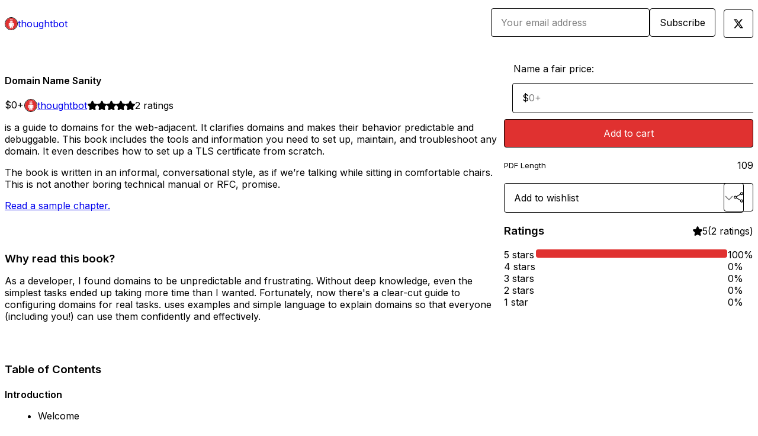

--- FILE ---
content_type: text/html; charset=utf-8
request_url: https://thoughtbot.gumroad.com/l/domain-name-sanity?layout=profile
body_size: 7511
content:
<!DOCTYPE html>
<html lang="en">
  <head prefix="og: http://ogp.me/ns# fb: http://ogp.me/ns/fb# gumroad: http://ogp.me/ns/fb/gumroad#">
    <link rel="dns-prefetch" href="//assets.gumroad.com">
    <link rel="dns-prefetch" href="//static-2.gumroad.com">
    <link rel="dns-prefetch" href="//public-files.gumroad.com">
  <title inertia>Domain Name Sanity</title>
  <meta name="action-cable-url" content="wss://cable.gumroad.com/cable" />
  <link rel="stylesheet" crossorigin="anonymous" href="https://assets.gumroad.com/packs/css/design-5d6d6ab3.css" />
    <style>@import url(https://fonts.googleapis.com/css2?family=Inter:wght@400;600&display=swap);:root{--accent: 224 49 48;--contrast-accent: 255 255 255;--font-family: "Inter", "ABC Favorit", sans-serif;--color: 0 0 0;--primary: var(--color);--contrast-primary: 255 255 255;--filled: 255 255 255;--contrast-filled: var(--color);--body-bg: #ffffff;--active-bg: rgb(var(--color) / var(--gray-1));--border-alpha: 1}body{background-color:#ffffff;color:#000;font-family:"Inter", "ABC Favorit", sans-serif}
</style>

  <meta name="csrf-param" content="authenticity_token" />
<meta name="csrf-token" content="hssF8UCVKjAYJxRMUpZV4Hfi1nquI-ji9hb6kPtW9KjE7PYzGlvn30aX_BJsDFR4AZaA95SPYPCjY3Q-EiVFaQ" />
  <meta charset="utf-8">
  <meta content="149071038533330" property="fb:app_id">
  <meta content="http://www.facebook.com/gumroad" property="fb:page_id">
  <meta property="twitter:site" value="@gumroad">
  
    <meta content="Gumroad" property="og:site_name">
    <meta content="https://thoughtbot.gumroad.com/l/domain-name-sanity" property="og:url">
    <meta content="Domain Name Sanity is a guide to domains for the web-adjacent. It clarifies domains and makes their behavior predictable and debuggable. This book includes the tools and information you need to set up, maintain, and troubleshoot any domain. It even describes how to set up a TLS certificate from scratch.The book is written in an informal, conversational style, as if we’re talking while sitting in comfortable chairs. This is not another boring technical manual or RFC, promise.Read a sample chapter.Why read this book?As a developer, I found domains to be unpredictable and frustrating. Without deep knowledge, even the simplest tasks ended up taking more time than I wanted. Fortunately, now there&#39;s a clear-cut guide to configuring domains for real tasks. Domain Name Sanity uses examples and simple language to explain domains so that everyone (including you!) can use them confidently and effectively.Table of ContentsIntroductionWelcomeWho is this book for?Who is this book not for?How to Read This BookSoftwareRegistering A New DomainStep One – Figure Out if the Domain Is Already TakenStep Two – Find a RegistrarStep Three – Lease the DomainStep Four – Complete WHOIS InformationPrivacy vs legal concernsNext StepsTypes of DNS RecordsAAAAACNAMENSTXTSRVMXALIAS or ANAMEWhat If It All Goes Wrong?Tools of the TradeHow DNS WorksdignslookupWHOIShostping &amp;amp; ping6Common ScenariosCreating a SubdomainTransferring a DomainConnecting a Domain to an External ServiceRemove www From a DomainUse a CNAME on the Apex DomainThe Website Is Only a Blank or Placeholder PageMy Old Website Is Showing UpRedirect One Domain to AnotherSecuring Your WebsiteTLS and SSLCertificatesBe PreparedGetting a CertificateInstalling a Certificate for nginxInstalling a Certificate for ApacheWrapping UpGlossaryAppendixInstalling toolsPackage Management for Mac OS XPackage Management for WindowsRecommended RegistrarsConclusionAfterwordThanks" property="og:description">
    <meta content="Domain Name Sanity is a guide to domains for the web-adjacent. It clarifies domains and makes their behavior predictable and debuggable. This book includes the tools and information you need to set up, maintain, and troubleshoot any domain. It even describes how to set up a TLS certificate from scratch.The book is written in an informal, conversational style, as if we’re talking while sitting in comfortable chairs. This is not another boring technical manual or RFC, promise.Read a sample chapter.Why read this book?As a developer, I found domains to be unpredictable and frustrating. Without deep knowledge, even the simplest tasks ended up taking more time than I wanted. Fortunately, now there&#39;s a clear-cut guide to configuring domains for real tasks. Domain Name Sanity uses examples and simple language to explain domains so that everyone (including you!) can use them confidently and effectively.Table of ContentsIntroductionWelcomeWho is this book for?Who is this book not for?How to Read This BookSoftwareRegistering A New DomainStep One – Figure Out if the Domain Is Already TakenStep Two – Find a RegistrarStep Three – Lease the DomainStep Four – Complete WHOIS InformationPrivacy vs legal concernsNext StepsTypes of DNS RecordsAAAAACNAMENSTXTSRVMXALIAS or ANAMEWhat If It All Goes Wrong?Tools of the TradeHow DNS WorksdignslookupWHOIShostping &amp;amp; ping6Common ScenariosCreating a SubdomainTransferring a DomainConnecting a Domain to an External ServiceRemove www From a DomainUse a CNAME on the Apex DomainThe Website Is Only a Blank or Placeholder PageMy Old Website Is Showing UpRedirect One Domain to AnotherSecuring Your WebsiteTLS and SSLCertificatesBe PreparedGetting a CertificateInstalling a Certificate for nginxInstalling a Certificate for ApacheWrapping UpGlossaryAppendixInstalling toolsPackage Management for Mac OS XPackage Management for WindowsRecommended RegistrarsConclusionAfterwordThanks" name="description">
    <meta content="NpOGf" property="product:retailer_item_id">
    <meta content="0.0" property="product:price:amount">
    <meta content="USD" property="product:price:currency">
    <meta content="gumroad:product" property="og:type">
    <meta property="twitter:card" value="summary_large_image" />
<meta property="twitter:title" value="Domain Name Sanity" />
<meta property="twitter:domain" value="Gumroad" />
<meta property="twitter:description" value="Domain Name Sanity is a guide to domains for the web-adjacent. It clarifies domains and makes their behavior predictable and debuggable. This book includes the tools and information you need to set..." />
<meta property="twitter:creator" value="@thoughtbot" />
<meta property="twitter:image" value="https://public-files.gumroad.com/8breks80gdn0zsad8hyzhs6cgfmd" />

      <link rel="preload" as="image" href="https://public-files.gumroad.com/8breks80gdn0zsad8hyzhs6cgfmd">
  <meta property="og:image" content="https://public-files.gumroad.com/8breks80gdn0zsad8hyzhs6cgfmd">
  <meta property="og:image:alt" content="">
  <meta property="og:title" content="Domain Name Sanity">
  <meta property="gr:google_analytics:enabled" content="false">
  <meta property="gr:fb_pixel:enabled" content="false">
  <meta property="gr:logged_in_user:id" content="">
  <meta property="gr:environment" value="production">
  <meta property="gr:page:type" content="product">
  <meta property="gr:facebook_sdk:enabled" content="false">
  <meta content="initial-scale = 1.0, width = device-width" name="viewport">
  <meta property="stripe:pk" value="pk_live_Db80xIzLPWhKo1byPrnERmym">
  <meta property="stripe:api_version" value="2023-10-16; risk_in_requirements_beta=v1; retrieve_tax_forms_beta=v1;">
  <link href="/opensearch.xml" rel="search" type="application/opensearchdescription+xml" title="Gumroad">
    <link href="https://thoughtbot.gumroad.com/l/domain-name-sanity" rel="canonical">


    <link href="https://public-files.gumroad.com/iiryyf3yfy28vgk6mp797oodchh7" rel="shortcut icon">
</head>

  <body id="product_page" class="group/body mac" style="">
    <div id="design-settings" data-settings="{&quot;font&quot;:{&quot;name&quot;:&quot;ABC Favorit&quot;,&quot;url&quot;:&quot;https://assets.gumroad.com/assets/ABCFavorit-Regular-26182c8c3addf6e4f8889817249c23b22c93233a8212e5e86574459e4dc926e2.woff2&quot;}}" style="display: none;"></div>
    <div id="user-agent-info" data-settings="{&quot;is_mobile&quot;:false}" style="display: none;"></div>
    <div class="react-entry-point" style="display:contents" id="Alert-react-component-f36b93f2-d845-448e-9ca1-e7402e462b47"><div class="fixed top-4 left-1/2 z-100 w-max max-w-[calc(100vw-2rem)] rounded bg-background md:max-w-sm invisible" style="transform:translateX(-50%) translateY(calc(-100% - var(--spacer-4)));transition:all 0.3s ease-out 0.5s"><div role="alert" class="flex items-start gap-2 rounded border border-border p-3"><div class="flex-1"><div></div></div></div></div></div>
      <script type="application/json" class="js-react-on-rails-component" data-component-name="Alert" data-dom-id="Alert-react-component-f36b93f2-d845-448e-9ca1-e7402e462b47">{"initial":null}</script>
      


    <div class="flex flex-col lg:flex-row h-screen">
      <main class="flex-1 flex flex-col lg:h-screen overflow-y-auto">
        <div class="flex-1 flex flex-col">
          


<noscript>
  <div id="javascript-notice">
    <strong>JavaScript is required to buy this product.</strong>
    Enable JavaScript in your browser settings and refresh this page to continue.
  </div>
</noscript>



  <script type="application/json" id="js-react-on-rails-context">{"railsEnv":"production","inMailer":false,"i18nLocale":"en","i18nDefaultLocale":"en","rorVersion":"14.0.4","rorPro":false,"href":"https://thoughtbot.gumroad.com/l/domain-name-sanity?layout=profile","location":"/l/domain-name-sanity?layout=profile","scheme":"https","host":"thoughtbot.gumroad.com","port":null,"pathname":"/l/domain-name-sanity","search":"layout=profile","httpAcceptLanguage":null,"design_settings":{"font":{"name":"ABC Favorit","url":"https://assets.gumroad.com/assets/ABCFavorit-Regular-26182c8c3addf6e4f8889817249c23b22c93233a8212e5e86574459e4dc926e2.woff2"}},"domain_settings":{"scheme":"https","app_domain":"gumroad.com","root_domain":"gumroad.com","short_domain":"gum.co","discover_domain":"gumroad.com","third_party_analytics_domain":"gumroad-analytics.com","api_domain":"api.gumroad.com"},"user_agent_info":{"is_mobile":false},"logged_in_user":null,"current_seller":null,"csp_nonce":"5fjkPnsRZADbNaeb4hpKEr5sMD+ew3emVLwA8rg9WFg=","locale":"en-US","feature_flags":{"require_email_typo_acknowledgment":true,"disable_stripe_signup":true},"serverSide":false}</script>
<div class="react-entry-point" style="display:contents" id="ProfileProductPage-react-component-ce076236-9797-4b56-98c0-4089b3ef9c83"><div class="flex min-h-full flex-col"><header class="z-20 border-border bg-background text-lg lg:border-b lg:px-4 lg:py-6"><div class="mx-auto flex max-w-6xl flex-wrap lg:flex-nowrap lg:items-center lg:gap-6"><div class="relative flex grow items-center gap-3 border-b border-border px-4 py-8 lg:flex-1 lg:border-0 lg:p-0"><img class="user-avatar" src="https://public-files.gumroad.com/iiryyf3yfy28vgk6mp797oodchh7" alt="Profile Picture"/><a href="/" class="no-underline">thoughtbot</a></div><div class="flex basis-full items-center gap-3 border-b border-border px-4 py-8 lg:basis-auto lg:border-0 lg:p-0"><form style="flex-grow:1" novalidate=""><fieldset class=""><div class="flex gap-2"><input type="email" class="flex-1" placeholder="Your email address" value=""/><button class="button" type="submit">Subscribe</button></div></fieldset></form></div><div class="ml-auto flex items-center gap-3"><a class="button" href="https://twitter.com/thoughtbot" target="_blank"><span class="icon icon-twitter"></span></a></div></div></header><main class="flex-1"><section aria-label="Product information bar" class="border-0 bg-background" style="overflow:hidden;padding:0;height:0;transition:var(--transition-duration);flex-shrink:0;position:fixed;top:0;left:0;right:0;z-index:var(--z-index-menubar)"><div class="mx-auto flex max-w-product-page items-center justify-between gap-4 p-4 lg:px-8" style="transition:var(--transition-duration);margin-top:0"><div itemscope="" itemProp="offers" itemType="https://schema.org/Offer" class="flex items-center"><span class="group/tooltip relative inline-grid right"><span aria-describedby=":Rim:" style="display:contents"><div class="relative grid grid-flow-col border border-r-0 border-border"><div class="bg-accent px-2 py-1 text-accent-foreground" itemProp="price" content="0">$0<!-- -->+</div><div class="border-border border-r-transparent border-[calc(0.5lh+--spacing(1))] border-l-1"></div><div class="absolute top-0 right-px bottom-0 border-accent border-r-transparent border-[calc(0.5lh+--spacing(1))] border-l-1"></div></div></span><span role="tooltip" id=":Rim:" class="absolute z-30 hidden w-40 max-w-max rounded-md bg-primary p-3 text-primary-foreground group-focus-within/tooltip:block group-hover/tooltip:block top-1/2 -translate-y-1/2 left-full translate-x-2"><div class="absolute border-6 border-transparent top-1/2 -translate-y-1/2 right-full border-r-primary"></div>$0<!-- -->+</span></span><link itemProp="url" href="https://thoughtbot.gumroad.com/l/domain-name-sanity"/><div itemProp="availability" hidden="">https://schema.org/InStock</div><div itemProp="priceCurrency" hidden="">usd</div><div itemProp="seller" itemType="https://schema.org/Person" hidden=""><div itemProp="name" hidden="">thoughtbot</div></div></div><h3 class="hidden flex-1 lg:block">Domain Name Sanity</h3><div class="shrink-0 items-center gap-1 hidden lg:flex"><span class="icon icon-solid-star"></span><span class="icon icon-solid-star"></span><span class="icon icon-solid-star"></span><span class="icon icon-solid-star"></span><span class="icon icon-solid-star"></span><span class="rating-number">2<!-- --> <!-- -->ratings</span></div><a class="button accent" href="https://gumroad.com/checkout?layout=profile&amp;product=NpOGf&amp;quantity=1" target="_top" style="align-items:unset">Add to cart</a></div></section><section class="border-b border-border"><div class="mx-auto w-full max-w-product-page lg:py-16 p-4 lg:px-8"><article class="relative grid rounded border border-border bg-background lg:grid-cols-[2fr_1fr]"><figure class="group relative col-span-full overflow-hidden rounded-t border-b border-border bg-(image:--product-cover-placeholder) bg-cover" aria-label="Product preview"><div class="flex h-full snap-x snap-mandatory items-center overflow-x-scroll overflow-y-hidden [scrollbar-width:none] [&amp;::-webkit-scrollbar]:hidden" style="aspect-ratio:1.0047846889952152"><div role="tabpanel" id="16ce7115e946b672d17ead42da2da98c" class="mt-0! flex min-h-[1px] flex-[1_0_100%] snap-start justify-center border-0! p-0!"></div></div></figure><section class="lg:border-r"><header class="grid gap-4 p-6 not-first:border-t"><h1 itemProp="name">Domain Name Sanity</h1></header><section class="grid grid-cols-[auto_1fr] gap-[1px] border-t border-border p-0 sm:grid-cols-[auto_auto_minmax(max-content,1fr)]"><div class="px-6 py-4 outline outline-offset-0 outline-border"><div itemscope="" itemProp="offers" itemType="https://schema.org/Offer" class="flex items-center"><span class="group/tooltip relative inline-grid right"><span aria-describedby=":R2kt6:" style="display:contents"><div class="relative grid grid-flow-col border border-r-0 border-border"><div class="bg-accent px-2 py-1 text-accent-foreground" itemProp="price" content="0">$0<!-- -->+</div><div class="border-border border-r-transparent border-[calc(0.5lh+--spacing(1))] border-l-1"></div><div class="absolute top-0 right-px bottom-0 border-accent border-r-transparent border-[calc(0.5lh+--spacing(1))] border-l-1"></div></div></span><span role="tooltip" id=":R2kt6:" class="absolute z-30 hidden w-40 max-w-max rounded-md bg-primary p-3 text-primary-foreground group-focus-within/tooltip:block group-hover/tooltip:block top-1/2 -translate-y-1/2 left-full translate-x-2"><div class="absolute border-6 border-transparent top-1/2 -translate-y-1/2 right-full border-r-primary"></div>$0<!-- -->+</span></span><link itemProp="url" href="https://thoughtbot.gumroad.com/l/domain-name-sanity"/><div itemProp="availability" hidden="">https://schema.org/InStock</div><div itemProp="priceCurrency" hidden="">usd</div><div itemProp="seller" itemType="https://schema.org/Person" hidden=""><div itemProp="name" hidden="">thoughtbot</div></div></div></div><div class="flex flex-wrap items-center gap-2 px-6 py-4 outline outline-offset-0 outline-border"><a href="https://thoughtbot.gumroad.com/" target="_blank" class="relative flex items-center gap-2" rel="noreferrer"><img class="user-avatar" src="https://public-files.gumroad.com/iiryyf3yfy28vgk6mp797oodchh7"/>thoughtbot</a></div><div class="flex items-center px-6 py-4 outline outline-offset-0 outline-border max-sm:col-span-full"><div class="flex shrink-0 items-center gap-1"><span class="icon icon-solid-star"></span><span class="icon icon-solid-star"></span><span class="icon icon-solid-star"></span><span class="icon icon-solid-star"></span><span class="icon icon-solid-star"></span><span class="rating-number">2<!-- --> <!-- -->ratings</span></div></div></section><section class="border-t border-border p-6"><div class="rich-text">












<p> is a guide to domains for the web-adjacent. It clarifies domains and makes their behavior predictable and debuggable. This book includes the tools and information you need to set up, maintain, and troubleshoot any domain. It even describes how to set up a TLS certificate from scratch.</p><p>The book is written in an informal, conversational style, as if we’re talking while sitting in comfortable chairs. This is not another boring technical manual or RFC, promise.</p><p><a href="https://book-samples.thoughtbot.com/assets/dns-sample.pdf" target="_blank">Read a sample chapter.</a></p><p><br></p><h3>Why read this book?</h3><p>As a developer, I found domains to be unpredictable and frustrating. Without deep knowledge, even the simplest tasks ended up taking more time than I wanted. Fortunately, now there's a clear-cut guide to configuring domains for real tasks.  uses examples and simple language to explain domains so that everyone (including you!) can use them confidently and effectively.</p><p><br></p><h3>Table of Contents</h3><h4>Introduction</h4><ul>
<li>Welcome<br>
</li>
<li>Who is this book for?<br>
</li>
<li>Who is this book not for?<br>
</li>
<li>How to Read This Book<br>
</li>
<li>Software<br>
</li>
</ul><p></p><p></p><h4>Registering A New Domain</h4><ul>
<li>Step One – Figure Out if the Domain Is Already Taken<br>
</li>
<li>Step Two – Find a Registrar<br>
</li>
<li>Step Three – Lease the Domain<br>
</li>
<li>Step Four – Complete WHOIS Information<br>
</li>
<li>Privacy vs legal concerns<br>
</li>
<li>Next Steps<br>
</li>
</ul><p></p><p></p><h4>Types of DNS Records</h4><ul>
<li>A<br>
</li>
<li>AAAA<br>
</li>
<li>CNAME<br>
</li>
<li>NS<br>
</li>
<li>TXT<br>
</li>
<li>SRV<br>
</li>
<li>MX<br>
</li>
<li>ALIAS or ANAME<br>
</li>
<li>What If It All Goes Wrong?<br>
</li>
</ul><p></p><p></p><h4>Tools of the Trade</h4><ul>
<li>How DNS Works<br>
</li>
<li>dig<br>
</li>
<li>nslookup<br>
</li>
<li>WHOIS<br>
</li>
<li>host<br>
</li>
<li>ping &amp; ping6<br>
</li>
</ul><p></p><p></p><h4>Common Scenarios</h4><ul>
<li>Creating a Subdomain<br>
</li>
<li>Transferring a Domain<br>
</li>
<li>Connecting a Domain to an External Service<br>
</li>
<li>Remove www From a Domain<br>
</li>
<li>Use a CNAME on the Apex Domain<br>
</li>
<li>The Website Is Only a Blank or Placeholder Page<br>
</li>
<li>My Old Website Is Showing Up<br>
</li>
<li>Redirect One Domain to Another<br>
</li>
</ul><p></p><p></p><h4>Securing Your Website</h4><ul>
<li>TLS and SSL<br>
</li>
<li>Certificates<br>
</li>
<li>Be Prepared<br>
</li>
<li>Getting a Certificate<br>
</li>
<li>Installing a Certificate for nginx<br>
</li>
<li>Installing a Certificate for Apache<br>
</li>
<li>Wrapping Up<br>
</li>
</ul><p></p><p></p><h4>Glossary</h4><h4>Appendix</h4><ul>
<li>Installing tools<br>
</li>
<li>Package Management for Mac OS X<br>
</li>
<li>Package Management for Windows<br>
</li>
<li>Recommended Registrars<br>
</li>
</ul><p></p><p></p><h4>Conclusion</h4><ul>
<li>Afterword<br>
</li>
<li>Thanks<br>
</li>
</ul>














</div></section></section><section><section class="grid gap-4 p-6 not-first:border-t"><fieldset class=""><legend><label for=":R1cr56:">Name a fair price:</label></legend><div class="input"><div class="inline-flex align-middle px-3 py-2 bg-background text-foreground border border-border truncate rounded-full -ml-2 shrink-0">$</div><input type="text" inputMode="decimal" id=":R1cr56:" maxLength="10" placeholder="0+" autoComplete="off" aria-invalid="false" aria-label="Price" value=""/></div></fieldset><a class="button accent" href="https://gumroad.com/checkout?layout=profile&amp;product=NpOGf&amp;quantity=1" target="_top" style="align-items:unset">Add to cart</a><div class="grid divide-y divide-solid divide-border rounded border border-border bg-background"><div class="flex flex-wrap items-center justify-between gap-4 p-4"><h5 class="grow font-bold">PDF Length</h5><div>109</div></div></div><div class="grid grid-cols-[1fr_auto] gap-2"><div class="combobox"><div role="combobox" aria-expanded="false" aria-controls=":Rn356:" tabindex="0" class="input " aria-label="Add to wishlist"><span class="fake-input text-singleline">Add to wishlist</span><span class="icon icon-outline-cheveron-down"></span></div><div hidden=""><datalist id=":Rn356:"><div role="option" id=":Rn356:-0" class=""><div><span class="icon icon-plus"></span> New wishlist</div></div></datalist></div></div><details class="popover toggle"><summary aria-label="Share" aria-haspopup="true" aria-expanded="false"><span class="group/tooltip relative inline-grid bottom"><span aria-describedby=":R37356:" style="display:contents"><button class="button" type="button" aria-label="Share"><span class="icon icon-share"></span></button></span><span role="tooltip" id=":R37356:" class="absolute z-30 hidden w-40 max-w-max rounded-md bg-primary p-3 text-primary-foreground group-focus-within/tooltip:block group-hover/tooltip:block left-1/2 -translate-x-1/2 top-full translate-y-2"><div class="absolute border-6 border-transparent left-1/2 -translate-x-1/2 bottom-full border-b-primary"></div>Share</span></span></summary><div class="dropdown" style="translate:min(0px - 100% - var(--spacer-4), 0px);max-width:calc(0px - 2 * var(--spacer-4))"><div class="grid grid-cols-1 gap-4"><a class="button button-social-twitter button-w-i button-twitter" href="https://twitter.com/intent/tweet?url=https%3A%2F%2Fthoughtbot.gumroad.com%2Fl%2Fdomain-name-sanity&amp;text=Buy%20Domain%20Name%20Sanity%20on%20%40Gumroad" target="_blank" rel="noopener noreferrer">Share on X</a><a class="button button-social-facebook button-w-i button-facebook" href="https://www.facebook.com/sharer/sharer.php?u=https%3A%2F%2Fthoughtbot.gumroad.com%2Fl%2Fdomain-name-sanity&amp;quote=Domain%20Name%20Sanity" target="_blank" rel="noopener noreferrer">Share on Facebook</a><span class="group/tooltip relative inline-grid bottom"><span aria-describedby=":Rt7356:" style="display:contents"><span class="contents"><button class="button" type="button" aria-label="Copy product URL"><span class="icon icon-link"></span> Copy link</button></span></span><span role="tooltip" id=":Rt7356:" class="absolute z-30 hidden w-40 max-w-max rounded-md bg-primary p-3 text-primary-foreground group-focus-within/tooltip:block group-hover/tooltip:block left-1/2 -translate-x-1/2 top-full translate-y-2"><div class="absolute border-6 border-transparent left-1/2 -translate-x-1/2 bottom-full border-b-primary"></div>Copy product URL</span></span></div></div></details></div></section><section class="grid gap-4 p-6 not-first:border-t"><header class="flex items-center justify-between"><h3>Ratings</h3><div class="flex shrink-0 items-center gap-1"><span class="icon icon-solid-star"></span><div class="rating-average">5</div>(<!-- -->2 ratings<!-- -->)</div></header><div itemProp="aggregateRating" itemType="https://schema.org/AggregateRating" itemscope="" hidden=""><div itemProp="reviewCount">2</div><div itemProp="ratingValue">5</div></div><section class="grid grid-cols-[auto_1fr_auto] gap-3" aria-label="Ratings histogram"><div>5 stars</div><meter aria-label="5 stars" value="1"></meter><div>100%</div><div>4 stars</div><meter aria-label="4 stars" value="0"></meter><div>0%</div><div>3 stars</div><meter aria-label="3 stars" value="0"></meter><div>0%</div><div>2 stars</div><meter aria-label="2 stars" value="0"></meter><div>0%</div><div>1 star</div><meter aria-label="1 star" value="0"></meter><div>0%</div></section></section></section></article></div></section><footer class="px-4 py-8 text-center mx-auto w-full max-w-6xl lg:py-6 lg:text-left"><div>Powered by <a href="https://gumroad.com/" class="logo-full" aria-label="Gumroad"></a></div></footer></main></div></div>
      <script type="application/json" class="js-react-on-rails-component" data-component-name="ProfileProductPage" data-dom-id="ProfileProductPage-react-component-ce076236-9797-4b56-98c0-4089b3ef9c83">{"product":{"id":"HdKXEgHBfSkVXnR50-Iwpw==","permalink":"NpOGf","name":"Domain Name Sanity","seller":{"id":"3227386838752","name":"thoughtbot","avatar_url":"https://public-files.gumroad.com/iiryyf3yfy28vgk6mp797oodchh7","profile_url":"https://thoughtbot.gumroad.com/"},"collaborating_user":null,"covers":[{"url":"https://public-files.gumroad.com/8breks80gdn0zsad8hyzhs6cgfmd","original_url":"https://public-files.gumroad.com/n694z93yv1y2yshio9b8ahj4uyyz","thumbnail":null,"id":"16ce7115e946b672d17ead42da2da98c","type":"image","filetype":"png","width":670,"height":666,"native_width":2100,"native_height":2090}],"main_cover_id":"16ce7115e946b672d17ead42da2da98c","thumbnail_url":null,"quantity_remaining":null,"long_url":"https://thoughtbot.gumroad.com/l/domain-name-sanity","is_sales_limited":false,"ratings":{"count":2,"average":5.0,"percentages":[0,0,0,0,100]},"custom_button_text_option":"i_want_this_prompt","is_compliance_blocked":false,"is_published":true,"is_stream_only":false,"streamable":false,"sales_count":null,"summary":null,"attributes":[{"name":"PDF Length","value":"109"}],"description_html":"\n\n\n\n\n\n\n\n\n\n\n\n\n\u003cp\u003e is a guide to domains for the web-adjacent. It clarifies domains and makes their behavior predictable and debuggable. This book includes the tools and information you need to set up, maintain, and troubleshoot any domain. It even describes how to set up a TLS certificate from scratch.\u003c/p\u003e\u003cp\u003eThe book is written in an informal, conversational style, as if we’re talking while sitting in comfortable chairs. This is not another boring technical manual or RFC, promise.\u003c/p\u003e\u003cp\u003e\u003ca href=\"https://book-samples.thoughtbot.com/assets/dns-sample.pdf\" target=\"_blank\"\u003eRead a sample chapter.\u003c/a\u003e\u003c/p\u003e\u003cp\u003e\u003cbr\u003e\u003c/p\u003e\u003ch3\u003eWhy read this book?\u003c/h3\u003e\u003cp\u003eAs a developer, I found domains to be unpredictable and frustrating. Without deep knowledge, even the simplest tasks ended up taking more time than I wanted. Fortunately, now there's a clear-cut guide to configuring domains for real tasks.  uses examples and simple language to explain domains so that everyone (including you!) can use them confidently and effectively.\u003c/p\u003e\u003cp\u003e\u003cbr\u003e\u003c/p\u003e\u003ch3\u003eTable of Contents\u003c/h3\u003e\u003ch4\u003eIntroduction\u003c/h4\u003e\u003cul\u003e\n\u003cli\u003eWelcome\u003cbr\u003e\n\u003c/li\u003e\n\u003cli\u003eWho is this book for?\u003cbr\u003e\n\u003c/li\u003e\n\u003cli\u003eWho is this book not for?\u003cbr\u003e\n\u003c/li\u003e\n\u003cli\u003eHow to Read This Book\u003cbr\u003e\n\u003c/li\u003e\n\u003cli\u003eSoftware\u003cbr\u003e\n\u003c/li\u003e\n\u003c/ul\u003e\u003cp\u003e\u003c/p\u003e\u003cp\u003e\u003c/p\u003e\u003ch4\u003eRegistering A New Domain\u003c/h4\u003e\u003cul\u003e\n\u003cli\u003eStep One – Figure Out if the Domain Is Already Taken\u003cbr\u003e\n\u003c/li\u003e\n\u003cli\u003eStep Two – Find a Registrar\u003cbr\u003e\n\u003c/li\u003e\n\u003cli\u003eStep Three – Lease the Domain\u003cbr\u003e\n\u003c/li\u003e\n\u003cli\u003eStep Four – Complete WHOIS Information\u003cbr\u003e\n\u003c/li\u003e\n\u003cli\u003ePrivacy vs legal concerns\u003cbr\u003e\n\u003c/li\u003e\n\u003cli\u003eNext Steps\u003cbr\u003e\n\u003c/li\u003e\n\u003c/ul\u003e\u003cp\u003e\u003c/p\u003e\u003cp\u003e\u003c/p\u003e\u003ch4\u003eTypes of DNS Records\u003c/h4\u003e\u003cul\u003e\n\u003cli\u003eA\u003cbr\u003e\n\u003c/li\u003e\n\u003cli\u003eAAAA\u003cbr\u003e\n\u003c/li\u003e\n\u003cli\u003eCNAME\u003cbr\u003e\n\u003c/li\u003e\n\u003cli\u003eNS\u003cbr\u003e\n\u003c/li\u003e\n\u003cli\u003eTXT\u003cbr\u003e\n\u003c/li\u003e\n\u003cli\u003eSRV\u003cbr\u003e\n\u003c/li\u003e\n\u003cli\u003eMX\u003cbr\u003e\n\u003c/li\u003e\n\u003cli\u003eALIAS or ANAME\u003cbr\u003e\n\u003c/li\u003e\n\u003cli\u003eWhat If It All Goes Wrong?\u003cbr\u003e\n\u003c/li\u003e\n\u003c/ul\u003e\u003cp\u003e\u003c/p\u003e\u003cp\u003e\u003c/p\u003e\u003ch4\u003eTools of the Trade\u003c/h4\u003e\u003cul\u003e\n\u003cli\u003eHow DNS Works\u003cbr\u003e\n\u003c/li\u003e\n\u003cli\u003edig\u003cbr\u003e\n\u003c/li\u003e\n\u003cli\u003enslookup\u003cbr\u003e\n\u003c/li\u003e\n\u003cli\u003eWHOIS\u003cbr\u003e\n\u003c/li\u003e\n\u003cli\u003ehost\u003cbr\u003e\n\u003c/li\u003e\n\u003cli\u003eping \u0026amp; ping6\u003cbr\u003e\n\u003c/li\u003e\n\u003c/ul\u003e\u003cp\u003e\u003c/p\u003e\u003cp\u003e\u003c/p\u003e\u003ch4\u003eCommon Scenarios\u003c/h4\u003e\u003cul\u003e\n\u003cli\u003eCreating a Subdomain\u003cbr\u003e\n\u003c/li\u003e\n\u003cli\u003eTransferring a Domain\u003cbr\u003e\n\u003c/li\u003e\n\u003cli\u003eConnecting a Domain to an External Service\u003cbr\u003e\n\u003c/li\u003e\n\u003cli\u003eRemove www From a Domain\u003cbr\u003e\n\u003c/li\u003e\n\u003cli\u003eUse a CNAME on the Apex Domain\u003cbr\u003e\n\u003c/li\u003e\n\u003cli\u003eThe Website Is Only a Blank or Placeholder Page\u003cbr\u003e\n\u003c/li\u003e\n\u003cli\u003eMy Old Website Is Showing Up\u003cbr\u003e\n\u003c/li\u003e\n\u003cli\u003eRedirect One Domain to Another\u003cbr\u003e\n\u003c/li\u003e\n\u003c/ul\u003e\u003cp\u003e\u003c/p\u003e\u003cp\u003e\u003c/p\u003e\u003ch4\u003eSecuring Your Website\u003c/h4\u003e\u003cul\u003e\n\u003cli\u003eTLS and SSL\u003cbr\u003e\n\u003c/li\u003e\n\u003cli\u003eCertificates\u003cbr\u003e\n\u003c/li\u003e\n\u003cli\u003eBe Prepared\u003cbr\u003e\n\u003c/li\u003e\n\u003cli\u003eGetting a Certificate\u003cbr\u003e\n\u003c/li\u003e\n\u003cli\u003eInstalling a Certificate for nginx\u003cbr\u003e\n\u003c/li\u003e\n\u003cli\u003eInstalling a Certificate for Apache\u003cbr\u003e\n\u003c/li\u003e\n\u003cli\u003eWrapping Up\u003cbr\u003e\n\u003c/li\u003e\n\u003c/ul\u003e\u003cp\u003e\u003c/p\u003e\u003cp\u003e\u003c/p\u003e\u003ch4\u003eGlossary\u003c/h4\u003e\u003ch4\u003eAppendix\u003c/h4\u003e\u003cul\u003e\n\u003cli\u003eInstalling tools\u003cbr\u003e\n\u003c/li\u003e\n\u003cli\u003ePackage Management for Mac OS X\u003cbr\u003e\n\u003c/li\u003e\n\u003cli\u003ePackage Management for Windows\u003cbr\u003e\n\u003c/li\u003e\n\u003cli\u003eRecommended Registrars\u003cbr\u003e\n\u003c/li\u003e\n\u003c/ul\u003e\u003cp\u003e\u003c/p\u003e\u003cp\u003e\u003c/p\u003e\u003ch4\u003eConclusion\u003c/h4\u003e\u003cul\u003e\n\u003cli\u003eAfterword\u003cbr\u003e\n\u003c/li\u003e\n\u003cli\u003eThanks\u003cbr\u003e\n\u003c/li\u003e\n\u003c/ul\u003e\n\n\n\n\n\n\n\n\n\n\n\n\n\n\n","currency_code":"usd","price_cents":0,"rental_price_cents":null,"pwyw":{"suggested_price_cents":null},"eligible_for_installment_plans":true,"allow_installment_plan":false,"installment_plan":null,"is_legacy_subscription":false,"is_tiered_membership":false,"is_physical":false,"custom_view_content_button_text":null,"is_multiseat_license":false,"hide_sold_out_variants":false,"native_type":"digital","preorder":null,"duration_in_months":null,"rental":null,"is_quantity_enabled":false,"free_trial":null,"recurrences":null,"options":[],"analytics":{"google_analytics_id":null,"facebook_pixel_id":"","free_sales":true},"has_third_party_analytics":false,"ppp_details":null,"can_edit":false,"refund_policy":null,"bundle_products":[],"public_files":[],"audio_previews_enabled":true},"discount_code":null,"purchase":null,"wishlists":[],"currency_code":"usd","show_ratings_filter":true,"creator_profile":{"external_id":"3227386838752","avatar_url":"https://public-files.gumroad.com/iiryyf3yfy28vgk6mp797oodchh7","name":"thoughtbot","twitter_handle":"thoughtbot","subdomain":"thoughtbot.gumroad.com"},"sections":[],"main_section_index":0}</script>
      


        </div>
      </main>
    </div>
    <script src="https://assets.gumroad.com/assets/application-cbf244e9109e70d7b04497041636f00173a1e588f9b879b3a3ef11f8dfb86e5c.js" type="0f45e4ffb79cd105e071d0de-text/javascript"></script>
    
        <script src="https://assets.gumroad.com/packs/js/webpack-runtime-95668df6ce68a63e9d3b.js" defer="defer" type="0f45e4ffb79cd105e071d0de-text/javascript"></script>
<script src="https://assets.gumroad.com/packs/js/webpack-commons-3288fe52c4f12d634529.js" defer="defer" type="0f45e4ffb79cd105e071d0de-text/javascript"></script>
<script src="https://assets.gumroad.com/packs/js/4310-d14fcb324fc8f6e3ec5a.js" defer="defer" type="0f45e4ffb79cd105e071d0de-text/javascript"></script>
<script src="https://assets.gumroad.com/packs/js/product-23070aecce00055f25b9.js" defer="defer" type="0f45e4ffb79cd105e071d0de-text/javascript"></script>

  <script src="/cdn-cgi/scripts/7d0fa10a/cloudflare-static/rocket-loader.min.js" data-cf-settings="0f45e4ffb79cd105e071d0de-|49" defer></script><script defer src="https://static.cloudflareinsights.com/beacon.min.js/vcd15cbe7772f49c399c6a5babf22c1241717689176015" integrity="sha512-ZpsOmlRQV6y907TI0dKBHq9Md29nnaEIPlkf84rnaERnq6zvWvPUqr2ft8M1aS28oN72PdrCzSjY4U6VaAw1EQ==" nonce="5fjkPnsRZADbNaeb4hpKEr5sMD+ew3emVLwA8rg9WFg=" data-cf-beacon='{"rayId":"9be2ccbadc43a68e","version":"2025.9.1","serverTiming":{"name":{"cfExtPri":true,"cfEdge":true,"cfOrigin":true,"cfL4":true,"cfSpeedBrain":true,"cfCacheStatus":true}},"token":"5070e21320304a1ba2b0a42ce9682840","b":1}' crossorigin="anonymous"></script>
</body>
</html>


--- FILE ---
content_type: application/javascript
request_url: https://assets.gumroad.com/packs/js/product-23070aecce00055f25b9.js
body_size: 6858
content:
"use strict";(globalThis.webpackChunk=globalThis.webpackChunk||[]).push([[964],{26981:(e,l,t)=>{t.d(l,{EE:()=>_,N5:()=>c,bQ:()=>o,dT:()=>p,fk:()=>s,m:()=>d});var n=t(56781),i=t(28240),r=t(77207),a=t(9412),u=t(93419);const s=(e,l)=>l/e.product.exchange_rate,o=(e,l)=>e.product.free_trial&&!l,c=(e,l,t)=>e.items.find((e=>e.product.permalink===l&&e.option_id===t));function _(e,l){var t;let n={discount:null,price:l.price*l.quantity};for(const t of e.discountCodes){const r=t.products[l.product.permalink];if(!r)continue;if(r.minimum_amount_cents&&e.items.filter((({product:e})=>!r.product_ids||r.product_ids.includes(e.id))).reduce(((e,l)=>e+l.price*l.quantity),0)<r.minimum_amount_cents)continue;const u=(0,i.S)(r,l.price)*l.quantity;u<=n.price&&(0,a.Gx)(r,l.quantity)&&(n={discount:{type:"code",value:r,code:t.code},price:u})}if(null==(t=l.accepted_offer)?void 0:t.discount){const e=(0,i.S)(l.accepted_offer.discount,l.price)*l.quantity;if(e<n.price)return{discount:{type:"cross-sell",value:l.accepted_offer.discount},price:e}}if(l.product.ppp_details&&!e.rejectPppDiscount){const e=(0,a.$f)(l.price*l.quantity,null,l.product);if(e.value<n.price)return{discount:{type:"ppp"},price:e.value}}return n}function d(){return{items:[],discountCodes:[]}}async function p(e){const l=await(0,r.Em)({method:"PUT",url:u.internal_cart_path(),accept:"json",data:{cart:e}});if(!l.ok){const e=(0,n.wg)(await l.json(),[5,[0,"error",0,!0]]);throw new r.o3(e.error)}}},35513:(e,l,t)=>{var n=t(60040),i=t.n(n),r=t(65362),a=t(1251),u=t(56781),s=t(77376),o=t(21350),c=t(19878),_=t(65271),d=t(77207),p=t(48890),m=t(69648),y=t(35469),h=t(51492),f=t(9412),b=t(86841),g=t(17862),v=t(24310),w=t(50813),k=t(36425),x=t(3778),S=t(50658),P=t(42663),q=t(71486),z=t(93419);const E=({props:e,children:l})=>{const{product:t}=e,[n,i]=a.useState((()=>{const l=[...e.sections];return l.splice(e.main_section_index,0,{type:"SellerProfileFeaturedProductSection",id:"",featured_product_id:t.id,header:"",hide_header:!0}),l})),r=async e=>{i(e);const l=e.map((e=>e.id)),n=l.findIndex((e=>!e));l.splice(n,1);try{if(!(await(0,d.Em)({method:"PUT",url:z.sections_link_path(t.permalink),accept:"json",data:{sections:l,main_section_index:n}})).ok)throw new d.o3;(0,x.S)("Changes saved!","success")}catch(e){(0,d.k4)(e),(0,x.S)(e.message,"error")}},u=(0,P.L)(n),s=e=>{const l=u.current;switch(e.type){case"add-section":e.section.then((t=>{const n=[...l];n.splice(e.index,0,t),r(n)}),d.k4);break;case"update-section":i(l.map((l=>l.id===e.updated.id?e.updated:l)));break;case"remove-section":r(l.filter((l=>l.id!==e.id)));break;case"move-section-up":case"move-section-down":{const t=l.findIndex((l=>l.id===e.id)),n=[...l],[i]=n.splice(t,1);n.splice(t+("move-section-up"===e.type?-1:1),0,(0,c.i)(i)),r(n)}}},o=a.useMemo((()=>[{...e,sections:n,product_id:t.id},s]),[n]),_=(0,v.s$)();return a.createElement(v.c4.Provider,{value:o},a.createElement(k.ZU.Provider,{value:_},n.map(((e,t)=>a.createElement(w.oS,{key:e.id,id:e.id},a.createElement(v.LY,{index:t}),e.id?a.createElement(v.a,{section:e}):a.createElement("div",{className:"mx-auto w-full max-w-6xl"},l),t===n.length-1?a.createElement(v.LY,{index:t+1,position:"top"}):null)))))},A=e=>{const{product:l,purchase:t,discount_code:n,cart:i,hasHero:r,wishlists:u,main_section_index:s}=e,[o,c]=(0,h.$u)(l),d=a.useRef(null),p=i?"Add to cart":void 0,m=a.useRef(null),y=a.createElement(a.Fragment,null,a.createElement(C,{product:l}),a.createElement(h.Yt,{product:l,purchase:t,discountCode:null!=n?n:null,ctaLabel:p,selection:o,setSelection:c,ctaButtonRef:d,configurationSelectorRef:m,wishlists:u})),f=a.createElement("section",{className:"border-b border-border"},a.createElement("div",{className:(0,_.x)("mx-auto w-full max-w-product-page lg:py-16",e.sections.length>0?"px-4 py-8":"p-4 lg:px-8")},y));return a.createElement(a.Fragment,null,a.createElement(j,{product:l,purchase:t,discountCode:null!=n?n:null,ctaLabel:p,selection:o,ctaButtonRef:d,configurationSelectorRef:m,hasHero:!!r}),"products"in e?a.createElement(E,{props:e},y):e.sections.length>0?e.sections.map(((l,t)=>a.createElement(a.Fragment,{key:l.id},t===s?f:null,a.createElement(w.wn,{section:l,...e}),s>=e.sections.length&&t===e.sections.length-1?f:null))):f)},j=({product:e,purchase:l,discountCode:t,ctaButtonRef:n,configurationSelectorRef:i,ctaLabel:r,selection:u,hasHero:s})=>{var o,c,_,d;const p=(0,f.B7)(e,(null==t?void 0:t.valid)?t.discount:null,u);let{priceCents:m}=p;const{discountedPriceCents:y,isPWYW:v,hasRentOption:w,hasMultipleRecurrences:k,hasConfigurableQuantity:P}=p,[q,z]=a.useState(!1),E=a.useRef(null),A=(0,S.W)("lg");a.useEffect((()=>{n.current&&new IntersectionObserver((([e])=>{e&&z(!e.isIntersecting)}),{threshold:.5}).observe(n.current)}),[n.current]);const j=null!=(c=null==(o=E.current)?void 0:o.getBoundingClientRect().height)?c:0;return e.bundle_products.length&&(m=(0,h.P5)(e)),a.createElement("section",{"aria-label":"Product information bar",className:"border-0 bg-background",style:{overflow:"hidden",padding:0,height:q?j:0,transition:"var(--transition-duration)",flexShrink:0,order:A?void 0:1,boxShadow:q?"0 var(--border-width) rgb(var(--color)), 0 calc(-1 * var(--border-width)) rgb(var(--color))":void 0,position:"fixed",top:A?0:void 0,bottom:A?void 0:0,left:0,right:0,zIndex:"var(--z-index-menubar)",marginTop:s?"var(--border-width)":void 0}},a.createElement("div",{ref:E,className:"mx-auto flex max-w-product-page items-center justify-between gap-4 p-4 lg:px-8",style:{transition:"var(--transition-duration)",marginTop:q||!A?void 0:-j}},a.createElement(g.y,{currencyCode:e.currency_code,oldPrice:y<m?m:void 0,price:y,url:e.long_url,recurrence:e.recurrences?{id:null!=(_=u.recurrence)?_:e.recurrences.default,duration_in_months:e.duration_in_months}:void 0,isPayWhatYouWant:v,isSalesLimited:e.is_sales_limited,creatorName:null==(d=e.seller)?void 0:d.name}),a.createElement("h3",{className:"hidden flex-1 lg:block"},e.name),null!=e.ratings&&e.ratings.count>0?a.createElement(h.dd,{className:"hidden lg:flex",ratings:e.ratings}):null,a.createElement(b.F0,{product:e,purchase:l,discountCode:null!=t?t:null,selection:u,label:r,onClick:l=>{var t,r;(v||e.options.length>1||w||k||P)&&(l.preventDefault(),null==(t=n.current)||t.scrollIntoView(!1),null==(r=i.current)||r.focusRequiredInput(),v&&null===u.price.value&&(0,x.S)("You must input an amount","warning"))}})))},C=({product:e})=>{const l=(0,m.z8)(),t=(0,S.W)("lg");return e.can_edit?a.createElement("div",{style:{position:"absolute",top:t?"var(--spacer-3)":"var(--spacer-4)",right:t?void 0:"var(--spacer-4)",left:t?"var(--spacer-3)":void 0,zIndex:"var(--z-index-overlay)"}},a.createElement(q.k,{tip:"Edit product",position:t?"right":"left"},a.createElement(p.Dg,{color:"filled",href:z.edit_link_url({id:e.permalink},{host:l}),"aria-label":"Edit product"},a.createElement(y.I,{name:"pencil"})))):null},R=(0,s.k)({component:e=>{var l;return a.createElement(o.P,{taxonomyPath:null!=(l=e.taxonomy_path)?l:void 0,taxonomiesForNav:e.taxonomies_for_nav,forceDomain:!0},a.createElement(A,{cart:!0,hasHero:!0,...e}),"products"in e?a.createElement("div",null):null)},propParser:(0,u.ix)([9,[10,[5,[0,"product",[5,[0,"id",0],[0,"name",0],[0,"seller",[9,[8,null],[5,[0,"id",0],[0,"name",0],[0,"avatar_url",0],[0,"profile_url",0]]]],[0,"collaborating_user",[9,[8,null],[12,1,1,1,2,3,2,2]]],[0,"covers",[6,[5,[0,"type",[9,[8,"video"],[8,"image"],[8,"unsplash"],[8,"oembed"]]],[0,"filetype",[9,[8,null],0]],[0,"id",0],[0,"url",0],[0,"original_url",0],[0,"thumbnail",[9,[8,null],0]],[0,"width",[9,[8,null],1]],[0,"height",[9,[8,null],1]],[0,"native_width",[9,[8,null],1]],[0,"native_height",[9,[8,null],1]]]]],[0,"main_cover_id",[9,[8,null],0]],[0,"quantity_remaining",[9,[8,null],1]],[0,"currency_code",[9,[8,"usd"],[8,"gbp"],[8,"eur"],[8,"jpy"],[8,"inr"],[8,"aud"],[8,"cad"],[8,"hkd"],[8,"sgd"],[8,"twd"],[8,"nzd"],[8,"brl"],[8,"zar"],[8,"chf"],[8,"ils"],[8,"php"],[8,"krw"],[8,"pln"],[8,"czk"]]],[0,"long_url",0],[0,"duration_in_months",[9,[8,null],1]],[0,"is_sales_limited",2],[0,"price_cents",1],[0,"pwyw",[9,[8,null],[5,[0,"suggested_price_cents",[9,[8,null],1]]]]],[0,"installment_plan",[9,[8,null],[5,[0,"number_of_installments",1]]]],[0,"ratings",[9,[8,null],[10,[5,[0,"count",1],[0,"average",1]],[5,[0,"percentages",[7,[1],[1],[1],[1],[1]]]]]]],[0,"is_legacy_subscription",2],[0,"is_tiered_membership",2],[0,"is_physical",2],[0,"custom_view_content_button_text",[9,[8,null],0]],[0,"custom_button_text_option",[9,[8,null],[8,""],[8,"i_want_this_prompt"],[8,"buy_this_prompt"],[8,"pay_prompt"],[8,"donate_prompt"],[8,"support_prompt"],[8,"tip_prompt"]]],[0,"permalink",0],[0,"preorder",[9,[8,null],[5,[0,"release_date",0]]]],[0,"description_html",[9,[8,null],0]],[0,"is_compliance_blocked",2],[0,"is_published",2],[0,"is_stream_only",2],[0,"streamable",2],[0,"is_quantity_enabled",2],[0,"is_multiseat_license",2],[0,"hide_sold_out_variants",2,!0],[0,"native_type",[9,[8,"call"],[8,"bundle"],[8,"digital"],[8,"course"],[8,"ebook"],[8,"newsletter"],[8,"membership"],[8,"podcast"],[8,"audiobook"],[8,"physical"],[8,"commission"],[8,"coffee"]]],[0,"sales_count",[9,[8,null],1]],[0,"summary",[9,[8,null],0]],[0,"attributes",[6,[5,[0,"name",0],[0,"value",0]]]],[0,"free_trial",[9,[8,null],[5,[0,"duration",[5,[0,"amount",1],[0,"unit",[9,[8,"month"],[8,"hour"],[8,"week"]]]]]]]],[0,"rental",[9,[8,null],[5,[0,"price_cents",1],[0,"rent_only",2]]]],[0,"recurrences",[9,[8,null],[5,[0,"default",[9,[8,"biannually"],[8,"every_two_years"],[8,"monthly"],[8,"quarterly"],[8,"yearly"]]],[0,"enabled",[6,[5,[0,"recurrence",[9,[8,"biannually"],[8,"every_two_years"],[8,"monthly"],[8,"quarterly"],[8,"yearly"]]],[0,"price_cents",1],[0,"id",0]]]]]]],[0,"options",[6,[5,[0,"id",0],[0,"name",0],[0,"quantity_left",[9,[8,null],1]],[0,"description",0],[0,"price_difference_cents",[9,[8,null],1]],[0,"recurrence_price_values",[9,[8,null],[5,[0,"biannually",[5,[0,"price_cents",1],[0,"suggested_price_cents",[9,[8,null],1]]],!0],[0,"every_two_years",[12,1,1,1,2,38,2,1,6,2,2,1,2],!0],[0,"monthly",[12,1,1,1,2,38,2,1,6,2,2,1,2],!0],[0,"quarterly",[12,1,1,1,2,38,2,1,6,2,2,1,2],!0],[0,"yearly",[12,1,1,1,2,38,2,1,6,2,2,1,2],!0]]]],[0,"is_pwyw",2],[0,"duration_in_minutes",[9,[8,null],1]],[0,"status",[9,[8,void 0],0],!0]]]],[0,"analytics",[5,[0,"google_analytics_id",[9,[8,null],0]],[0,"facebook_pixel_id",[9,[8,null],0]],[0,"free_sales",2]]],[0,"has_third_party_analytics",2],[0,"ppp_details",[9,[8,null],[5,[0,"country",0],[0,"factor",1],[0,"minimum_price",1]]]],[0,"can_edit",2],[0,"refund_policy",[9,[8,null],[5,[0,"title",0],[0,"fine_print",[9,[8,null],0]],[0,"updated_at",0]]]],[0,"bundle_products",[6,[5,[0,"id",0],[0,"name",0],[0,"ratings",[9,[8,null],[12,1,1,1,2,15,2,2,1]]],[0,"price",1],[0,"currency_code",[9,[8,"usd"],[8,"gbp"],[8,"eur"],[8,"jpy"],[8,"inr"],[8,"aud"],[8,"cad"],[8,"hkd"],[8,"sgd"],[8,"twd"],[8,"nzd"],[8,"brl"],[8,"zar"],[8,"chf"],[8,"ils"],[8,"php"],[8,"krw"],[8,"pln"],[8,"czk"]]],[0,"thumbnail_url",[9,[8,null],0]],[0,"native_type",[9,[8,"call"],[8,"bundle"],[8,"digital"],[8,"course"],[8,"ebook"],[8,"newsletter"],[8,"membership"],[8,"podcast"],[8,"audiobook"],[8,"physical"],[8,"commission"],[8,"coffee"]]],[0,"url",0],[0,"quantity",1],[0,"variant",[9,[8,null],0]]]]],[0,"public_files",[6,[5,[0,"id",0],[0,"name",0],[0,"extension",[9,[8,null],0]],[0,"file_size",[9,[8,null],1]],[0,"url",[9,[8,null],0]]]]],[0,"audio_previews_enabled",2]]],[0,"purchase",[9,[8,null],[5,[0,"id",0],[0,"email_digest",0],[0,"created_at",0],[0,"review",[9,[8,null],[5,[0,"rating",1],[0,"message",[9,[8,null],0]],[0,"video",[9,[8,null],[5,[0,"id",0],[0,"thumbnail_url",[9,[8,null],0]]]]]]]],[0,"should_show_receipt",2],[0,"is_gift_receiver_purchase",2],[0,"content_url",[9,[8,null],0]],[0,"show_view_content_button_on_product_page",2],[0,"total_price_including_tax_and_shipping",0],[0,"subscription_has_lapsed",2],[0,"membership",[9,[8,null],[5,[0,"tier_name",[9,[8,null],0]],[0,"tier_description",[9,[8,null],0]],[0,"manage_url",0]]]]]]],[0,"discount_code",[9,[8,null],[5,[0,"valid",[8,!1]],[0,"error_code",[9,[8,"sold_out"],[8,"invalid_offer"],[8,"inactive"],[8,"unmet_minimum_purchase_quantity"]]]],[5,[0,"valid",[8,!0]],[0,"code",0],[0,"discount",[9,[10,[5,[0,"type",[8,"percent"]],[0,"percents",1]],[5,[0,"product_ids",[9,[8,null],[6,0]]],[0,"expires_at",[9,[8,null],0]],[0,"minimum_quantity",[9,[8,null],1]],[0,"duration_in_billing_cycles",[9,[8,null],[8,1]]],[0,"minimum_amount_cents",[9,[8,null],1]]]],[10,[5,[0,"type",[8,"fixed"]],[0,"cents",1]],[12,1,1,3,2,3,3,2,1,2]]]]]]],[0,"wishlists",[6,[10,[5,[0,"id",0],[0,"name",0]],[5,[0,"selections_in_wishlist",[6,[5,[0,"variant_id",[9,[8,null],0]],[0,"recurrence",[9,[8,null],0]],[0,"rent",2],[0,"quantity",1]]]]]]]]],[5,[0,"main_section_index",1]],[5,[0,"currency_code",[9,[8,"usd"],[8,"gbp"],[8,"eur"],[8,"jpy"],[8,"inr"],[8,"aud"],[8,"cad"],[8,"hkd"],[8,"sgd"],[8,"twd"],[8,"nzd"],[8,"brl"],[8,"zar"],[8,"chf"],[8,"ils"],[8,"php"],[8,"krw"],[8,"pln"],[8,"czk"]]],[0,"creator_profile",[5,[0,"external_id",0],[0,"avatar_url",0],[0,"name",0],[0,"twitter_handle",[9,[8,null],0]],[0,"subdomain",[9,[8,null],0]]]],[0,"sections",[6,[9,[10,[5,[0,"id",0],[0,"header",[9,[8,null],0]]],[5,[0,"type",[8,"SellerProfileProductsSection"]],[0,"default_product_sort",[9,[8,"page_layout"],[8,"newest"],[8,"highest_rated"],[8,"most_reviewed"],[8,"price_asc"],[8,"price_desc"]]],[0,"show_filters",2]],[5,[0,"search_results",[5,[0,"products",[6,[5,[0,"id",0],[0,"permalink",0],[0,"name",0],[0,"seller",[9,[8,null],[5,[0,"id",0],[0,"name",0],[0,"profile_url",0],[0,"avatar_url",[9,[8,null],0]]]]],[0,"ratings",[9,[8,null],[12,1,1,1,2,15,2,2,1]]],[0,"price_cents",1],[0,"currency_code",[9,[8,"usd"],[8,"gbp"],[8,"eur"],[8,"jpy"],[8,"inr"],[8,"aud"],[8,"cad"],[8,"hkd"],[8,"sgd"],[8,"twd"],[8,"nzd"],[8,"brl"],[8,"zar"],[8,"chf"],[8,"ils"],[8,"php"],[8,"krw"],[8,"pln"],[8,"czk"]]],[0,"thumbnail_url",[9,[8,null],0]],[0,"native_type",[9,[8,"call"],[8,"bundle"],[8,"digital"],[8,"course"],[8,"ebook"],[8,"newsletter"],[8,"membership"],[8,"podcast"],[8,"audiobook"],[8,"physical"],[8,"commission"],[8,"coffee"]]],[0,"url",0],[0,"is_pay_what_you_want",2],[0,"quantity_remaining",[9,[8,null],1]],[0,"is_sales_limited",2],[0,"duration_in_months",[9,[8,null],1]],[0,"recurrence",[9,[8,null],[8,"biannually"],[8,"every_two_years"],[8,"monthly"],[8,"quarterly"],[8,"yearly"]]],[0,"description",0,!0]]]],[0,"filetypes_data",[6,[5,[0,"key",0],[0,"doc_count",1]]]],[0,"tags_data",[6,[12,1,3,3,2,1,1,3,1,2,2,2,1]]],[0,"total",1]]]]],[10,[12,1,3,3,2,1,1,1],[5,[0,"type",[8,"SellerProfilePostsSection"]],[0,"posts",[6,[5,[0,"id",0],[0,"slug",0],[0,"name",0],[0,"published_at",[9,[8,null],0]]]]]]],[10,[12,1,3,3,2,1,1,1],[5,[0,"text",[5,[1,3]]],[0,"type",[8,"SellerProfileRichTextSection"]]]],[10,[12,1,3,3,2,1,1,1],[5,[0,"type",[8,"SellerProfileSubscribeSection"]],[0,"button_label",0]]],[10,[12,1,3,3,2,1,1,1],[5,[0,"type",[8,"SellerProfileFeaturedProductSection"]]],[5,[0,"props",[9,[8,null],[12,1,1]]]]],[10,[12,1,3,3,2,1,1,1],[5,[0,"type",[8,"SellerProfileWishlistsSection"]]],[5,[0,"wishlists",[6,[5,[0,"id",0],[0,"url",0],[0,"name",0],[0,"description",[9,[8,null],0]],[0,"seller",[5,[0,"id",0],[0,"name",0],[0,"profile_url",0],[0,"avatar_url",0]]],[0,"thumbnails",[6,[5,[0,"url",[9,[8,null],0]],[0,"native_type",0]]]],[0,"product_count",1],[0,"follower_count",1],[0,"following",2],[0,"can_follow",2]]]]]]]]]],[5,[0,"taxonomy_path",[9,[8,null],0]],[0,"taxonomies_for_nav",[6,[5,[0,"key",0],[0,"slug",0],[0,"label",0],[0,"parent_key",[9,[8,null],0]]]]]]],[10,[12,1,1],[12,1,2],[5,[0,"creator_profile",[12,1,3,2,2]],[0,"currency_code",[9,[8,"usd"],[8,"gbp"],[8,"eur"],[8,"jpy"],[8,"inr"],[8,"aud"],[8,"cad"],[8,"hkd"],[8,"sgd"],[8,"twd"],[8,"nzd"],[8,"brl"],[8,"zar"],[8,"chf"],[8,"ils"],[8,"php"],[8,"krw"],[8,"pln"],[8,"czk"]]]],[5,[0,"sections",[6,[9,[10,[5,[0,"id",0],[0,"header",0],[0,"hide_header",2]],[5,[0,"type",[8,"SellerProfileRichTextSection"]]],[5,[0,"text",[12,1,3,3,2,1,3,2,1,2]]]],[10,[12,2,4,1,2,1,1,1],[5,[0,"type",[8,"SellerProfileSubscribeSection"]]],[5,[0,"button_label",0]]],[10,[12,2,4,1,2,1,1,1],[5,[0,"type",[8,"SellerProfileFeaturedProductSection"]],[0,"featured_product_id",0,!0]],[5]],[10,[12,2,4,1,2,1,1,1],[5,[0,"type",[8,"SellerProfileWishlistsSection"]],[0,"shown_wishlists",[6,0]]],[5]],[10,[12,2,4,1,2,1,1,1],[5,[0,"type",[8,"SellerProfilePostsSection"]],[0,"shown_posts",[6,0]]],[5]],[10,[12,2,4,1,2,1,1,1],[5,[0,"type",[8,"SellerProfileProductsSection"]],[0,"shown_products",[6,0]]],[5,[0,"default_product_sort",[9,[8,"page_layout"],[8,"newest"],[8,"highest_rated"],[8,"most_reviewed"],[8,"price_asc"],[8,"price_desc"]]],[0,"show_filters",2],[0,"add_new_products",2]],[5,[0,"search_results",[12,1,3,3,2,1,1,3,1,2]]]]]]],[0,"products",[6,[5,[0,"id",0],[0,"name",0]]]],[0,"posts",[6,[12,1,3,3,2,1,2,2,2,2,1]]],[0,"wishlist_options",[6,[5,[0,"id",0],[0,"name",0]]]],[0,"product_id",0,!0]],[12,1,4]]])});var F=t(46489);const T=(0,s.k)({component:e=>a.createElement(a.Fragment,null,a.createElement(A,{...e}),a.createElement(F.z,null)),propParser:(0,u.ix)([9,[10,[5,[0,"product",[5,[0,"id",0],[0,"name",0],[0,"seller",[9,[8,null],[5,[0,"id",0],[0,"name",0],[0,"avatar_url",0],[0,"profile_url",0]]]],[0,"collaborating_user",[9,[8,null],[12,1,1,1,2,3,2,2]]],[0,"covers",[6,[5,[0,"type",[9,[8,"video"],[8,"image"],[8,"unsplash"],[8,"oembed"]]],[0,"filetype",[9,[8,null],0]],[0,"id",0],[0,"url",0],[0,"original_url",0],[0,"thumbnail",[9,[8,null],0]],[0,"width",[9,[8,null],1]],[0,"height",[9,[8,null],1]],[0,"native_width",[9,[8,null],1]],[0,"native_height",[9,[8,null],1]]]]],[0,"main_cover_id",[9,[8,null],0]],[0,"quantity_remaining",[9,[8,null],1]],[0,"currency_code",[9,[8,"usd"],[8,"gbp"],[8,"eur"],[8,"jpy"],[8,"inr"],[8,"aud"],[8,"cad"],[8,"hkd"],[8,"sgd"],[8,"twd"],[8,"nzd"],[8,"brl"],[8,"zar"],[8,"chf"],[8,"ils"],[8,"php"],[8,"krw"],[8,"pln"],[8,"czk"]]],[0,"long_url",0],[0,"duration_in_months",[9,[8,null],1]],[0,"is_sales_limited",2],[0,"price_cents",1],[0,"pwyw",[9,[8,null],[5,[0,"suggested_price_cents",[9,[8,null],1]]]]],[0,"installment_plan",[9,[8,null],[5,[0,"number_of_installments",1]]]],[0,"ratings",[9,[8,null],[10,[5,[0,"count",1],[0,"average",1]],[5,[0,"percentages",[7,[1],[1],[1],[1],[1]]]]]]],[0,"is_legacy_subscription",2],[0,"is_tiered_membership",2],[0,"is_physical",2],[0,"custom_view_content_button_text",[9,[8,null],0]],[0,"custom_button_text_option",[9,[8,null],[8,""],[8,"i_want_this_prompt"],[8,"buy_this_prompt"],[8,"pay_prompt"],[8,"donate_prompt"],[8,"support_prompt"],[8,"tip_prompt"]]],[0,"permalink",0],[0,"preorder",[9,[8,null],[5,[0,"release_date",0]]]],[0,"description_html",[9,[8,null],0]],[0,"is_compliance_blocked",2],[0,"is_published",2],[0,"is_stream_only",2],[0,"streamable",2],[0,"is_quantity_enabled",2],[0,"is_multiseat_license",2],[0,"hide_sold_out_variants",2,!0],[0,"native_type",[9,[8,"call"],[8,"bundle"],[8,"digital"],[8,"course"],[8,"ebook"],[8,"newsletter"],[8,"membership"],[8,"podcast"],[8,"audiobook"],[8,"physical"],[8,"commission"],[8,"coffee"]]],[0,"sales_count",[9,[8,null],1]],[0,"summary",[9,[8,null],0]],[0,"attributes",[6,[5,[0,"name",0],[0,"value",0]]]],[0,"free_trial",[9,[8,null],[5,[0,"duration",[5,[0,"amount",1],[0,"unit",[9,[8,"month"],[8,"hour"],[8,"week"]]]]]]]],[0,"rental",[9,[8,null],[5,[0,"price_cents",1],[0,"rent_only",2]]]],[0,"recurrences",[9,[8,null],[5,[0,"default",[9,[8,"biannually"],[8,"every_two_years"],[8,"monthly"],[8,"quarterly"],[8,"yearly"]]],[0,"enabled",[6,[5,[0,"recurrence",[9,[8,"biannually"],[8,"every_two_years"],[8,"monthly"],[8,"quarterly"],[8,"yearly"]]],[0,"price_cents",1],[0,"id",0]]]]]]],[0,"options",[6,[5,[0,"id",0],[0,"name",0],[0,"quantity_left",[9,[8,null],1]],[0,"description",0],[0,"price_difference_cents",[9,[8,null],1]],[0,"recurrence_price_values",[9,[8,null],[5,[0,"biannually",[5,[0,"price_cents",1],[0,"suggested_price_cents",[9,[8,null],1]]],!0],[0,"every_two_years",[12,1,1,1,2,38,2,1,6,2,2,1,2],!0],[0,"monthly",[12,1,1,1,2,38,2,1,6,2,2,1,2],!0],[0,"quarterly",[12,1,1,1,2,38,2,1,6,2,2,1,2],!0],[0,"yearly",[12,1,1,1,2,38,2,1,6,2,2,1,2],!0]]]],[0,"is_pwyw",2],[0,"duration_in_minutes",[9,[8,null],1]],[0,"status",[9,[8,void 0],0],!0]]]],[0,"analytics",[5,[0,"google_analytics_id",[9,[8,null],0]],[0,"facebook_pixel_id",[9,[8,null],0]],[0,"free_sales",2]]],[0,"has_third_party_analytics",2],[0,"ppp_details",[9,[8,null],[5,[0,"country",0],[0,"factor",1],[0,"minimum_price",1]]]],[0,"can_edit",2],[0,"refund_policy",[9,[8,null],[5,[0,"title",0],[0,"fine_print",[9,[8,null],0]],[0,"updated_at",0]]]],[0,"bundle_products",[6,[5,[0,"id",0],[0,"name",0],[0,"ratings",[9,[8,null],[12,1,1,1,2,15,2,2,1]]],[0,"price",1],[0,"currency_code",[9,[8,"usd"],[8,"gbp"],[8,"eur"],[8,"jpy"],[8,"inr"],[8,"aud"],[8,"cad"],[8,"hkd"],[8,"sgd"],[8,"twd"],[8,"nzd"],[8,"brl"],[8,"zar"],[8,"chf"],[8,"ils"],[8,"php"],[8,"krw"],[8,"pln"],[8,"czk"]]],[0,"thumbnail_url",[9,[8,null],0]],[0,"native_type",[9,[8,"call"],[8,"bundle"],[8,"digital"],[8,"course"],[8,"ebook"],[8,"newsletter"],[8,"membership"],[8,"podcast"],[8,"audiobook"],[8,"physical"],[8,"commission"],[8,"coffee"]]],[0,"url",0],[0,"quantity",1],[0,"variant",[9,[8,null],0]]]]],[0,"public_files",[6,[5,[0,"id",0],[0,"name",0],[0,"extension",[9,[8,null],0]],[0,"file_size",[9,[8,null],1]],[0,"url",[9,[8,null],0]]]]],[0,"audio_previews_enabled",2]]],[0,"purchase",[9,[8,null],[5,[0,"id",0],[0,"email_digest",0],[0,"created_at",0],[0,"review",[9,[8,null],[5,[0,"rating",1],[0,"message",[9,[8,null],0]],[0,"video",[9,[8,null],[5,[0,"id",0],[0,"thumbnail_url",[9,[8,null],0]]]]]]]],[0,"should_show_receipt",2],[0,"is_gift_receiver_purchase",2],[0,"content_url",[9,[8,null],0]],[0,"show_view_content_button_on_product_page",2],[0,"total_price_including_tax_and_shipping",0],[0,"subscription_has_lapsed",2],[0,"membership",[9,[8,null],[5,[0,"tier_name",[9,[8,null],0]],[0,"tier_description",[9,[8,null],0]],[0,"manage_url",0]]]]]]],[0,"discount_code",[9,[8,null],[5,[0,"valid",[8,!1]],[0,"error_code",[9,[8,"sold_out"],[8,"invalid_offer"],[8,"inactive"],[8,"unmet_minimum_purchase_quantity"]]]],[5,[0,"valid",[8,!0]],[0,"code",0],[0,"discount",[9,[10,[5,[0,"type",[8,"percent"]],[0,"percents",1]],[5,[0,"product_ids",[9,[8,null],[6,0]]],[0,"expires_at",[9,[8,null],0]],[0,"minimum_quantity",[9,[8,null],1]],[0,"duration_in_billing_cycles",[9,[8,null],[8,1]]],[0,"minimum_amount_cents",[9,[8,null],1]]]],[10,[5,[0,"type",[8,"fixed"]],[0,"cents",1]],[12,1,1,3,2,3,3,2,1,2]]]]]]],[0,"wishlists",[6,[10,[5,[0,"id",0],[0,"name",0]],[5,[0,"selections_in_wishlist",[6,[5,[0,"variant_id",[9,[8,null],0]],[0,"recurrence",[9,[8,null],0]],[0,"rent",2],[0,"quantity",1]]]]]]]]],[5,[0,"main_section_index",1]],[5,[0,"currency_code",[9,[8,"usd"],[8,"gbp"],[8,"eur"],[8,"jpy"],[8,"inr"],[8,"aud"],[8,"cad"],[8,"hkd"],[8,"sgd"],[8,"twd"],[8,"nzd"],[8,"brl"],[8,"zar"],[8,"chf"],[8,"ils"],[8,"php"],[8,"krw"],[8,"pln"],[8,"czk"]]],[0,"creator_profile",[5,[0,"external_id",0],[0,"avatar_url",0],[0,"name",0],[0,"twitter_handle",[9,[8,null],0]],[0,"subdomain",[9,[8,null],0]]]],[0,"sections",[6,[9,[10,[5,[0,"id",0],[0,"header",[9,[8,null],0]]],[5,[0,"type",[8,"SellerProfileProductsSection"]],[0,"default_product_sort",[9,[8,"page_layout"],[8,"newest"],[8,"highest_rated"],[8,"most_reviewed"],[8,"price_asc"],[8,"price_desc"]]],[0,"show_filters",2]],[5,[0,"search_results",[5,[0,"products",[6,[5,[0,"id",0],[0,"permalink",0],[0,"name",0],[0,"seller",[9,[8,null],[5,[0,"id",0],[0,"name",0],[0,"profile_url",0],[0,"avatar_url",[9,[8,null],0]]]]],[0,"ratings",[9,[8,null],[12,1,1,1,2,15,2,2,1]]],[0,"price_cents",1],[0,"currency_code",[9,[8,"usd"],[8,"gbp"],[8,"eur"],[8,"jpy"],[8,"inr"],[8,"aud"],[8,"cad"],[8,"hkd"],[8,"sgd"],[8,"twd"],[8,"nzd"],[8,"brl"],[8,"zar"],[8,"chf"],[8,"ils"],[8,"php"],[8,"krw"],[8,"pln"],[8,"czk"]]],[0,"thumbnail_url",[9,[8,null],0]],[0,"native_type",[9,[8,"call"],[8,"bundle"],[8,"digital"],[8,"course"],[8,"ebook"],[8,"newsletter"],[8,"membership"],[8,"podcast"],[8,"audiobook"],[8,"physical"],[8,"commission"],[8,"coffee"]]],[0,"url",0],[0,"is_pay_what_you_want",2],[0,"quantity_remaining",[9,[8,null],1]],[0,"is_sales_limited",2],[0,"duration_in_months",[9,[8,null],1]],[0,"recurrence",[9,[8,null],[8,"biannually"],[8,"every_two_years"],[8,"monthly"],[8,"quarterly"],[8,"yearly"]]],[0,"description",0,!0]]]],[0,"filetypes_data",[6,[5,[0,"key",0],[0,"doc_count",1]]]],[0,"tags_data",[6,[12,1,3,3,2,1,1,3,1,2,2,2,1]]],[0,"total",1]]]]],[10,[12,1,3,3,2,1,1,1],[5,[0,"type",[8,"SellerProfilePostsSection"]],[0,"posts",[6,[5,[0,"id",0],[0,"slug",0],[0,"name",0],[0,"published_at",[9,[8,null],0]]]]]]],[10,[12,1,3,3,2,1,1,1],[5,[0,"text",[5,[1,3]]],[0,"type",[8,"SellerProfileRichTextSection"]]]],[10,[12,1,3,3,2,1,1,1],[5,[0,"type",[8,"SellerProfileSubscribeSection"]],[0,"button_label",0]]],[10,[12,1,3,3,2,1,1,1],[5,[0,"type",[8,"SellerProfileFeaturedProductSection"]]],[5,[0,"props",[9,[8,null],[12,1,1]]]]],[10,[12,1,3,3,2,1,1,1],[5,[0,"type",[8,"SellerProfileWishlistsSection"]]],[5,[0,"wishlists",[6,[5,[0,"id",0],[0,"url",0],[0,"name",0],[0,"description",[9,[8,null],0]],[0,"seller",[5,[0,"id",0],[0,"name",0],[0,"profile_url",0],[0,"avatar_url",0]]],[0,"thumbnails",[6,[5,[0,"url",[9,[8,null],0]],[0,"native_type",0]]]],[0,"product_count",1],[0,"follower_count",1],[0,"following",2],[0,"can_follow",2]]]]]]]]]]],[10,[12,1,1],[12,1,2],[5,[0,"creator_profile",[12,1,3,2,2]],[0,"currency_code",[9,[8,"usd"],[8,"gbp"],[8,"eur"],[8,"jpy"],[8,"inr"],[8,"aud"],[8,"cad"],[8,"hkd"],[8,"sgd"],[8,"twd"],[8,"nzd"],[8,"brl"],[8,"zar"],[8,"chf"],[8,"ils"],[8,"php"],[8,"krw"],[8,"pln"],[8,"czk"]]]],[5,[0,"sections",[6,[9,[10,[5,[0,"id",0],[0,"header",0],[0,"hide_header",2]],[5,[0,"type",[8,"SellerProfileRichTextSection"]]],[5,[0,"text",[12,1,3,3,2,1,3,2,1,2]]]],[10,[12,2,4,1,2,1,1,1],[5,[0,"type",[8,"SellerProfileSubscribeSection"]]],[5,[0,"button_label",0]]],[10,[12,2,4,1,2,1,1,1],[5,[0,"type",[8,"SellerProfileFeaturedProductSection"]],[0,"featured_product_id",0,!0]],[5]],[10,[12,2,4,1,2,1,1,1],[5,[0,"type",[8,"SellerProfileWishlistsSection"]],[0,"shown_wishlists",[6,0]]],[5]],[10,[12,2,4,1,2,1,1,1],[5,[0,"type",[8,"SellerProfilePostsSection"]],[0,"shown_posts",[6,0]]],[5]],[10,[12,2,4,1,2,1,1,1],[5,[0,"type",[8,"SellerProfileProductsSection"]],[0,"shown_products",[6,0]]],[5,[0,"default_product_sort",[9,[8,"page_layout"],[8,"newest"],[8,"highest_rated"],[8,"most_reviewed"],[8,"price_asc"],[8,"price_desc"]]],[0,"show_filters",2],[0,"add_new_products",2]],[5,[0,"search_results",[12,1,3,3,2,1,1,3,1,2]]]]]]],[0,"products",[6,[5,[0,"id",0],[0,"name",0]]]],[0,"posts",[6,[12,1,3,3,2,1,2,2,2,2,1]]],[0,"wishlist_options",[6,[5,[0,"id",0],[0,"name",0]]]],[0,"product_id",0,!0]]]])});var I=t(26981);const N=(0,s.k)({component:({cart:e})=>{document.hasStorageAccess().then((l=>window.parent.postMessage({type:"cart-items-count",cartItemsCount:l?(null!=e?e:(0,I.m)()).items.length:"not-available"})))},propParser:(0,u.ix)([5,[0,"cart",[9,[8,null],[5,[0,"items",[6,[5,[0,"product",[5,[0,"id",0],[0,"permalink",0],[0,"name",0],[0,"creator",[5,[0,"name",0],[0,"profile_url",0],[0,"avatar_url",0],[0,"id",0]]],[0,"url",0],[0,"thumbnail_url",[9,[8,null],0]],[0,"currency_code",[9,[8,"usd"],[8,"gbp"],[8,"eur"],[8,"jpy"],[8,"inr"],[8,"aud"],[8,"cad"],[8,"hkd"],[8,"sgd"],[8,"twd"],[8,"nzd"],[8,"brl"],[8,"zar"],[8,"chf"],[8,"ils"],[8,"php"],[8,"krw"],[8,"pln"],[8,"czk"]]],[0,"price_cents",1],[0,"quantity_remaining",[9,[8,null],1]],[0,"pwyw",[9,[8,null],[5,[0,"suggested_price_cents",[9,[8,null],1]]]]],[0,"installment_plan",[9,[8,null],[5,[0,"number_of_installments",1]]]],[0,"is_preorder",2],[0,"is_tiered_membership",2],[0,"is_legacy_subscription",2],[0,"is_multiseat_license",2],[0,"is_quantity_enabled",2],[0,"free_trial",[9,[8,null],[5,[0,"duration",[5,[0,"amount",1],[0,"unit",[9,[8,"month"],[8,"hour"],[8,"week"]]]]]]]],[0,"options",[6,[10,[5,[0,"id",0],[0,"name",0],[0,"quantity_left",[9,[8,null],1]],[0,"description",0],[0,"price_difference_cents",[9,[8,null],1]],[0,"recurrence_price_values",[9,[8,null],[5,[0,"biannually",[5,[0,"price_cents",1],[0,"suggested_price_cents",[9,[8,null],1]]],!0],[0,"every_two_years",[12,1,2,2,1,2,1,1,2,18,2,1,1,6,2,2,1,2],!0],[0,"monthly",[12,1,2,2,1,2,1,1,2,18,2,1,1,6,2,2,1,2],!0],[0,"quarterly",[12,1,2,2,1,2,1,1,2,18,2,1,1,6,2,2,1,2],!0],[0,"yearly",[12,1,2,2,1,2,1,1,2,18,2,1,1,6,2,2,1,2],!0]]]],[0,"is_pwyw",2],[0,"duration_in_minutes",[9,[8,null],1]],[0,"status",[9,[8,void 0],0],!0]],[5,[0,"upsell_offered_variant_id",[9,[8,null],0]]]]]],[0,"recurrences",[9,[8,null],[5,[0,"default",[9,[8,"biannually"],[8,"every_two_years"],[8,"monthly"],[8,"quarterly"],[8,"yearly"]]],[0,"enabled",[6,[5,[0,"recurrence",[9,[8,"biannually"],[8,"every_two_years"],[8,"monthly"],[8,"quarterly"],[8,"yearly"]]],[0,"price_cents",1],[0,"id",0]]]]]]],[0,"duration_in_months",[9,[8,null],1]],[0,"native_type",[9,[8,"call"],[8,"bundle"],[8,"digital"],[8,"course"],[8,"ebook"],[8,"newsletter"],[8,"membership"],[8,"podcast"],[8,"audiobook"],[8,"physical"],[8,"commission"],[8,"coffee"]]],[0,"custom_fields",[6,[5,[0,"id",0],[0,"type",[9,[8,"text"],[8,"terms"],[8,"checkbox"]]],[0,"name",0],[0,"required",2],[0,"collect_per_product",2]]]],[0,"require_shipping",2],[0,"supports_paypal",[9,[8,null],[8,"native"],[8,"braintree"]]],[0,"has_offer_codes",2],[0,"has_tipping_enabled",2],[0,"analytics",[5,[0,"google_analytics_id",[9,[8,null],0]],[0,"facebook_pixel_id",[9,[8,null],0]],[0,"free_sales",2]]],[0,"exchange_rate",1],[0,"rental",[9,[8,null],[5,[0,"price_cents",1],[0,"rent_only",2]]]],[0,"shippable_country_codes",[6,0]],[0,"ppp_details",[9,[8,null],[5,[0,"country",0],[0,"factor",1],[0,"minimum_price",1]]]],[0,"upsell",[9,[8,null],[5,[0,"id",0],[0,"text",0],[0,"description",0]]]],[0,"cross_sells",[6,[5,[0,"id",0],[0,"replace_selected_products",2],[0,"text",0],[0,"description",0],[0,"offered_product",[5,[0,"product",[12,1,2,2,1,2,1,1,2]],[0,"recurrence",[9,[8,null],[8,"biannually"],[8,"every_two_years"],[8,"monthly"],[8,"quarterly"],[8,"yearly"]]],[0,"price",1],[0,"option_id",[9,[8,null],0]],[0,"rent",2],[0,"quantity",[9,[8,null],1]],[0,"affiliate_id",[9,[8,null],0]],[0,"recommended_by",[9,[8,null],0]],[0,"call_start_time",[9,[8,null],0]],[0,"accepted_offer",[9,[8,null],[5,[0,"id",0]]]],[0,"pay_in_installments",2]]],[0,"discount",[9,[8,null],[10,[5,[0,"type",[8,"percent"]],[0,"percents",1]],[5,[0,"product_ids",[9,[8,null],[6,0]]],[0,"expires_at",[9,[8,null],0]],[0,"minimum_quantity",[9,[8,null],1]],[0,"duration_in_billing_cycles",[9,[8,null],[8,1]]],[0,"minimum_amount_cents",[9,[8,null],1]]]],[10,[5,[0,"type",[8,"fixed"]],[0,"cents",1]],[12,1,2,2,1,2,1,1,2,33,2,1,6,2,2,2]]]],[0,"ratings",[9,[8,null],[5,[0,"average",1],[0,"count",1]]]]]]],[0,"archived",2],[0,"can_gift",2],[0,"bundle_products",[6,[5,[0,"product_id",0],[0,"name",0],[0,"thumbnail_url",[9,[8,null],0]],[0,"native_type",[9,[8,"call"],[8,"bundle"],[8,"digital"],[8,"course"],[8,"ebook"],[8,"newsletter"],[8,"membership"],[8,"podcast"],[8,"audiobook"],[8,"physical"],[8,"commission"],[8,"coffee"]]],[0,"url",0],[0,"quantity",1],[0,"variant",[9,[8,null],[5,[0,"id",0],[0,"name",0]]]],[0,"custom_fields",[6,[12,1,2,2,1,2,1,1,2,22,2,1]]]]]]]],[0,"price",1],[0,"quantity",1],[0,"recurrence",[9,[8,null],[8,"biannually"],[8,"every_two_years"],[8,"monthly"],[8,"quarterly"],[8,"yearly"]]],[0,"option_id",[9,[8,null],0]],[0,"recommended_by",[9,[8,null],0]],[0,"affiliate_id",[9,[8,null],0]],[0,"rent",2],[0,"url_parameters",[5,[1,0]]],[0,"referrer",0],[0,"recommender_model_name",[9,[8,null],0]],[0,"accepted_offer",[9,[8,null],[5,[0,"original_product_id",[9,[8,null],0],!0],[0,"id",0],[0,"original_variant_id",[9,[8,null],0],!0],[0,"discount",[9,[8,null],[10,[12,1,2,2,1,2,1,1,2,33,2,1,6,2,2,1],[12,1,2,2,1,2,1,1,2,33,2,1,6,2,2,2]],[10,[12,1,2,2,1,2,1,1,2,33,2,1,6,2,3,1],[12,1,2,2,1,2,1,1,2,33,2,1,6,2,2,2]]],!0]]],!0],[0,"call_start_time",[9,[8,null],0]],[0,"pay_in_installments",2]]]],[0,"discountCodes",[6,[5,[0,"code",0],[0,"products",[5,[1,[9,[10,[12,1,2,2,1,2,1,1,2,33,2,1,6,2,2,1],[12,1,2,2,1,2,1,1,2,33,2,1,6,2,2,2]],[10,[12,1,2,2,1,2,1,1,2,33,2,1,6,2,3,1],[12,1,2,2,1,2,1,1,2,33,2,1,6,2,2,2]]]]]],[0,"fromUrl",2]]]],[0,"returnUrl",0,!0],[0,"rejectPppDiscount",2,!0],[0,"email",[9,[8,null],0],!0]]]]])});var W=t(42697),L=t(75500);const Y=(0,s.k)({component:e=>{(0,L.A)((()=>window.parent.postMessage({type:"loaded"},"*"))),(0,L.A)((()=>window.parent.postMessage({type:"translations",translations:{close:"Close"}},"*")));const l=a.useRef(null),t=(0,W.Z)(l);a.useEffect((()=>{t&&window.parent.postMessage({type:"height",height:t.height},"*")}),[t]);const[n,i]=(0,h.$u)(e.product);return a.createElement("div",null,a.createElement("div",{ref:l},a.createElement("section",null,a.createElement(h.Yt,{...e,discountCode:e.discount_code,selection:n,setSelection:i,ctaLabel:"Add to cart"})),a.createElement(F.z,{className:"p-0"})))},propParser:(0,u.ix)([5,[0,"product",[5,[0,"id",0],[0,"name",0],[0,"seller",[9,[8,null],[5,[0,"id",0],[0,"name",0],[0,"avatar_url",0],[0,"profile_url",0]]]],[0,"collaborating_user",[9,[8,null],[12,1,2,3,2,2]]],[0,"covers",[6,[5,[0,"type",[9,[8,"video"],[8,"image"],[8,"unsplash"],[8,"oembed"]]],[0,"filetype",[9,[8,null],0]],[0,"id",0],[0,"url",0],[0,"original_url",0],[0,"thumbnail",[9,[8,null],0]],[0,"width",[9,[8,null],1]],[0,"height",[9,[8,null],1]],[0,"native_width",[9,[8,null],1]],[0,"native_height",[9,[8,null],1]]]]],[0,"main_cover_id",[9,[8,null],0]],[0,"quantity_remaining",[9,[8,null],1]],[0,"currency_code",[9,[8,"usd"],[8,"gbp"],[8,"eur"],[8,"jpy"],[8,"inr"],[8,"aud"],[8,"cad"],[8,"hkd"],[8,"sgd"],[8,"twd"],[8,"nzd"],[8,"brl"],[8,"zar"],[8,"chf"],[8,"ils"],[8,"php"],[8,"krw"],[8,"pln"],[8,"czk"]]],[0,"long_url",0],[0,"duration_in_months",[9,[8,null],1]],[0,"is_sales_limited",2],[0,"price_cents",1],[0,"pwyw",[9,[8,null],[5,[0,"suggested_price_cents",[9,[8,null],1]]]]],[0,"installment_plan",[9,[8,null],[5,[0,"number_of_installments",1]]]],[0,"ratings",[9,[8,null],[10,[5,[0,"count",1],[0,"average",1]],[5,[0,"percentages",[7,[1],[1],[1],[1],[1]]]]]]],[0,"is_legacy_subscription",2],[0,"is_tiered_membership",2],[0,"is_physical",2],[0,"custom_view_content_button_text",[9,[8,null],0]],[0,"custom_button_text_option",[9,[8,null],[8,""],[8,"i_want_this_prompt"],[8,"buy_this_prompt"],[8,"pay_prompt"],[8,"donate_prompt"],[8,"support_prompt"],[8,"tip_prompt"]]],[0,"permalink",0],[0,"preorder",[9,[8,null],[5,[0,"release_date",0]]]],[0,"description_html",[9,[8,null],0]],[0,"is_compliance_blocked",2],[0,"is_published",2],[0,"is_stream_only",2],[0,"streamable",2],[0,"is_quantity_enabled",2],[0,"is_multiseat_license",2],[0,"hide_sold_out_variants",2,!0],[0,"native_type",[9,[8,"call"],[8,"bundle"],[8,"digital"],[8,"course"],[8,"ebook"],[8,"newsletter"],[8,"membership"],[8,"podcast"],[8,"audiobook"],[8,"physical"],[8,"commission"],[8,"coffee"]]],[0,"sales_count",[9,[8,null],1]],[0,"summary",[9,[8,null],0]],[0,"attributes",[6,[5,[0,"name",0],[0,"value",0]]]],[0,"free_trial",[9,[8,null],[5,[0,"duration",[5,[0,"amount",1],[0,"unit",[9,[8,"month"],[8,"hour"],[8,"week"]]]]]]]],[0,"rental",[9,[8,null],[5,[0,"price_cents",1],[0,"rent_only",2]]]],[0,"recurrences",[9,[8,null],[5,[0,"default",[9,[8,"biannually"],[8,"every_two_years"],[8,"monthly"],[8,"quarterly"],[8,"yearly"]]],[0,"enabled",[6,[5,[0,"recurrence",[9,[8,"biannually"],[8,"every_two_years"],[8,"monthly"],[8,"quarterly"],[8,"yearly"]]],[0,"price_cents",1],[0,"id",0]]]]]]],[0,"options",[6,[5,[0,"id",0],[0,"name",0],[0,"quantity_left",[9,[8,null],1]],[0,"description",0],[0,"price_difference_cents",[9,[8,null],1]],[0,"recurrence_price_values",[9,[8,null],[5,[0,"biannually",[5,[0,"price_cents",1],[0,"suggested_price_cents",[9,[8,null],1]]],!0],[0,"every_two_years",[12,1,2,38,2,1,6,2,2,1,2],!0],[0,"monthly",[12,1,2,38,2,1,6,2,2,1,2],!0],[0,"quarterly",[12,1,2,38,2,1,6,2,2,1,2],!0],[0,"yearly",[12,1,2,38,2,1,6,2,2,1,2],!0]]]],[0,"is_pwyw",2],[0,"duration_in_minutes",[9,[8,null],1]],[0,"status",[9,[8,void 0],0],!0]]]],[0,"analytics",[5,[0,"google_analytics_id",[9,[8,null],0]],[0,"facebook_pixel_id",[9,[8,null],0]],[0,"free_sales",2]]],[0,"has_third_party_analytics",2],[0,"ppp_details",[9,[8,null],[5,[0,"country",0],[0,"factor",1],[0,"minimum_price",1]]]],[0,"can_edit",2],[0,"refund_policy",[9,[8,null],[5,[0,"title",0],[0,"fine_print",[9,[8,null],0]],[0,"updated_at",0]]]],[0,"bundle_products",[6,[5,[0,"id",0],[0,"name",0],[0,"ratings",[9,[8,null],[12,1,2,15,2,2,1]]],[0,"price",1],[0,"currency_code",[9,[8,"usd"],[8,"gbp"],[8,"eur"],[8,"jpy"],[8,"inr"],[8,"aud"],[8,"cad"],[8,"hkd"],[8,"sgd"],[8,"twd"],[8,"nzd"],[8,"brl"],[8,"zar"],[8,"chf"],[8,"ils"],[8,"php"],[8,"krw"],[8,"pln"],[8,"czk"]]],[0,"thumbnail_url",[9,[8,null],0]],[0,"native_type",[9,[8,"call"],[8,"bundle"],[8,"digital"],[8,"course"],[8,"ebook"],[8,"newsletter"],[8,"membership"],[8,"podcast"],[8,"audiobook"],[8,"physical"],[8,"commission"],[8,"coffee"]]],[0,"url",0],[0,"quantity",1],[0,"variant",[9,[8,null],0]]]]],[0,"public_files",[6,[5,[0,"id",0],[0,"name",0],[0,"extension",[9,[8,null],0]],[0,"file_size",[9,[8,null],1]],[0,"url",[9,[8,null],0]]]]],[0,"audio_previews_enabled",2]]],[0,"purchase",[9,[8,null],[5,[0,"id",0],[0,"email_digest",0],[0,"created_at",0],[0,"review",[9,[8,null],[5,[0,"rating",1],[0,"message",[9,[8,null],0]],[0,"video",[9,[8,null],[5,[0,"id",0],[0,"thumbnail_url",[9,[8,null],0]]]]]]]],[0,"should_show_receipt",2],[0,"is_gift_receiver_purchase",2],[0,"content_url",[9,[8,null],0]],[0,"show_view_content_button_on_product_page",2],[0,"total_price_including_tax_and_shipping",0],[0,"subscription_has_lapsed",2],[0,"membership",[9,[8,null],[5,[0,"tier_name",[9,[8,null],0]],[0,"tier_description",[9,[8,null],0]],[0,"manage_url",0]]]]]]],[0,"discount_code",[9,[8,null],[5,[0,"valid",[8,!1]],[0,"error_code",[9,[8,"sold_out"],[8,"invalid_offer"],[8,"inactive"],[8,"unmet_minimum_purchase_quantity"]]]],[5,[0,"valid",[8,!0]],[0,"code",0],[0,"discount",[9,[10,[5,[0,"type",[8,"percent"]],[0,"percents",1]],[5,[0,"product_ids",[9,[8,null],[6,0]]],[0,"expires_at",[9,[8,null],0]],[0,"minimum_quantity",[9,[8,null],1]],[0,"duration_in_billing_cycles",[9,[8,null],[8,1]]],[0,"minimum_amount_cents",[9,[8,null],1]]]],[10,[5,[0,"type",[8,"fixed"]],[0,"cents",1]],[12,3,2,3,3,2,1,2]]]]]]],[0,"wishlists",[6,[10,[5,[0,"id",0],[0,"name",0]],[5,[0,"selections_in_wishlist",[6,[5,[0,"variant_id",[9,[8,null],0]],[0,"recurrence",[9,[8,null],0]],[0,"rent",2],[0,"quantity",1]]]]]]]]])});var D=t(69469),M=t(69435);const B=(0,s.k)({component:e=>a.createElement(M.P,{creatorProfile:e.creator_profile},a.createElement(A,{cart:!0,...e})),propParser:(0,u.ix)([9,[10,[5,[0,"product",[5,[0,"id",0],[0,"name",0],[0,"seller",[9,[8,null],[5,[0,"id",0],[0,"name",0],[0,"avatar_url",0],[0,"profile_url",0]]]],[0,"collaborating_user",[9,[8,null],[12,1,1,1,2,3,2,2]]],[0,"covers",[6,[5,[0,"type",[9,[8,"video"],[8,"image"],[8,"unsplash"],[8,"oembed"]]],[0,"filetype",[9,[8,null],0]],[0,"id",0],[0,"url",0],[0,"original_url",0],[0,"thumbnail",[9,[8,null],0]],[0,"width",[9,[8,null],1]],[0,"height",[9,[8,null],1]],[0,"native_width",[9,[8,null],1]],[0,"native_height",[9,[8,null],1]]]]],[0,"main_cover_id",[9,[8,null],0]],[0,"quantity_remaining",[9,[8,null],1]],[0,"currency_code",[9,[8,"usd"],[8,"gbp"],[8,"eur"],[8,"jpy"],[8,"inr"],[8,"aud"],[8,"cad"],[8,"hkd"],[8,"sgd"],[8,"twd"],[8,"nzd"],[8,"brl"],[8,"zar"],[8,"chf"],[8,"ils"],[8,"php"],[8,"krw"],[8,"pln"],[8,"czk"]]],[0,"long_url",0],[0,"duration_in_months",[9,[8,null],1]],[0,"is_sales_limited",2],[0,"price_cents",1],[0,"pwyw",[9,[8,null],[5,[0,"suggested_price_cents",[9,[8,null],1]]]]],[0,"installment_plan",[9,[8,null],[5,[0,"number_of_installments",1]]]],[0,"ratings",[9,[8,null],[10,[5,[0,"count",1],[0,"average",1]],[5,[0,"percentages",[7,[1],[1],[1],[1],[1]]]]]]],[0,"is_legacy_subscription",2],[0,"is_tiered_membership",2],[0,"is_physical",2],[0,"custom_view_content_button_text",[9,[8,null],0]],[0,"custom_button_text_option",[9,[8,null],[8,""],[8,"i_want_this_prompt"],[8,"buy_this_prompt"],[8,"pay_prompt"],[8,"donate_prompt"],[8,"support_prompt"],[8,"tip_prompt"]]],[0,"permalink",0],[0,"preorder",[9,[8,null],[5,[0,"release_date",0]]]],[0,"description_html",[9,[8,null],0]],[0,"is_compliance_blocked",2],[0,"is_published",2],[0,"is_stream_only",2],[0,"streamable",2],[0,"is_quantity_enabled",2],[0,"is_multiseat_license",2],[0,"hide_sold_out_variants",2,!0],[0,"native_type",[9,[8,"call"],[8,"bundle"],[8,"digital"],[8,"course"],[8,"ebook"],[8,"newsletter"],[8,"membership"],[8,"podcast"],[8,"audiobook"],[8,"physical"],[8,"commission"],[8,"coffee"]]],[0,"sales_count",[9,[8,null],1]],[0,"summary",[9,[8,null],0]],[0,"attributes",[6,[5,[0,"name",0],[0,"value",0]]]],[0,"free_trial",[9,[8,null],[5,[0,"duration",[5,[0,"amount",1],[0,"unit",[9,[8,"month"],[8,"hour"],[8,"week"]]]]]]]],[0,"rental",[9,[8,null],[5,[0,"price_cents",1],[0,"rent_only",2]]]],[0,"recurrences",[9,[8,null],[5,[0,"default",[9,[8,"biannually"],[8,"every_two_years"],[8,"monthly"],[8,"quarterly"],[8,"yearly"]]],[0,"enabled",[6,[5,[0,"recurrence",[9,[8,"biannually"],[8,"every_two_years"],[8,"monthly"],[8,"quarterly"],[8,"yearly"]]],[0,"price_cents",1],[0,"id",0]]]]]]],[0,"options",[6,[5,[0,"id",0],[0,"name",0],[0,"quantity_left",[9,[8,null],1]],[0,"description",0],[0,"price_difference_cents",[9,[8,null],1]],[0,"recurrence_price_values",[9,[8,null],[5,[0,"biannually",[5,[0,"price_cents",1],[0,"suggested_price_cents",[9,[8,null],1]]],!0],[0,"every_two_years",[12,1,1,1,2,38,2,1,6,2,2,1,2],!0],[0,"monthly",[12,1,1,1,2,38,2,1,6,2,2,1,2],!0],[0,"quarterly",[12,1,1,1,2,38,2,1,6,2,2,1,2],!0],[0,"yearly",[12,1,1,1,2,38,2,1,6,2,2,1,2],!0]]]],[0,"is_pwyw",2],[0,"duration_in_minutes",[9,[8,null],1]],[0,"status",[9,[8,void 0],0],!0]]]],[0,"analytics",[5,[0,"google_analytics_id",[9,[8,null],0]],[0,"facebook_pixel_id",[9,[8,null],0]],[0,"free_sales",2]]],[0,"has_third_party_analytics",2],[0,"ppp_details",[9,[8,null],[5,[0,"country",0],[0,"factor",1],[0,"minimum_price",1]]]],[0,"can_edit",2],[0,"refund_policy",[9,[8,null],[5,[0,"title",0],[0,"fine_print",[9,[8,null],0]],[0,"updated_at",0]]]],[0,"bundle_products",[6,[5,[0,"id",0],[0,"name",0],[0,"ratings",[9,[8,null],[12,1,1,1,2,15,2,2,1]]],[0,"price",1],[0,"currency_code",[9,[8,"usd"],[8,"gbp"],[8,"eur"],[8,"jpy"],[8,"inr"],[8,"aud"],[8,"cad"],[8,"hkd"],[8,"sgd"],[8,"twd"],[8,"nzd"],[8,"brl"],[8,"zar"],[8,"chf"],[8,"ils"],[8,"php"],[8,"krw"],[8,"pln"],[8,"czk"]]],[0,"thumbnail_url",[9,[8,null],0]],[0,"native_type",[9,[8,"call"],[8,"bundle"],[8,"digital"],[8,"course"],[8,"ebook"],[8,"newsletter"],[8,"membership"],[8,"podcast"],[8,"audiobook"],[8,"physical"],[8,"commission"],[8,"coffee"]]],[0,"url",0],[0,"quantity",1],[0,"variant",[9,[8,null],0]]]]],[0,"public_files",[6,[5,[0,"id",0],[0,"name",0],[0,"extension",[9,[8,null],0]],[0,"file_size",[9,[8,null],1]],[0,"url",[9,[8,null],0]]]]],[0,"audio_previews_enabled",2]]],[0,"purchase",[9,[8,null],[5,[0,"id",0],[0,"email_digest",0],[0,"created_at",0],[0,"review",[9,[8,null],[5,[0,"rating",1],[0,"message",[9,[8,null],0]],[0,"video",[9,[8,null],[5,[0,"id",0],[0,"thumbnail_url",[9,[8,null],0]]]]]]]],[0,"should_show_receipt",2],[0,"is_gift_receiver_purchase",2],[0,"content_url",[9,[8,null],0]],[0,"show_view_content_button_on_product_page",2],[0,"total_price_including_tax_and_shipping",0],[0,"subscription_has_lapsed",2],[0,"membership",[9,[8,null],[5,[0,"tier_name",[9,[8,null],0]],[0,"tier_description",[9,[8,null],0]],[0,"manage_url",0]]]]]]],[0,"discount_code",[9,[8,null],[5,[0,"valid",[8,!1]],[0,"error_code",[9,[8,"sold_out"],[8,"invalid_offer"],[8,"inactive"],[8,"unmet_minimum_purchase_quantity"]]]],[5,[0,"valid",[8,!0]],[0,"code",0],[0,"discount",[9,[10,[5,[0,"type",[8,"percent"]],[0,"percents",1]],[5,[0,"product_ids",[9,[8,null],[6,0]]],[0,"expires_at",[9,[8,null],0]],[0,"minimum_quantity",[9,[8,null],1]],[0,"duration_in_billing_cycles",[9,[8,null],[8,1]]],[0,"minimum_amount_cents",[9,[8,null],1]]]],[10,[5,[0,"type",[8,"fixed"]],[0,"cents",1]],[12,1,1,3,2,3,3,2,1,2]]]]]]],[0,"wishlists",[6,[10,[5,[0,"id",0],[0,"name",0]],[5,[0,"selections_in_wishlist",[6,[5,[0,"variant_id",[9,[8,null],0]],[0,"recurrence",[9,[8,null],0]],[0,"rent",2],[0,"quantity",1]]]]]]]]],[5,[0,"main_section_index",1]],[5,[0,"currency_code",[9,[8,"usd"],[8,"gbp"],[8,"eur"],[8,"jpy"],[8,"inr"],[8,"aud"],[8,"cad"],[8,"hkd"],[8,"sgd"],[8,"twd"],[8,"nzd"],[8,"brl"],[8,"zar"],[8,"chf"],[8,"ils"],[8,"php"],[8,"krw"],[8,"pln"],[8,"czk"]]],[0,"creator_profile",[5,[0,"external_id",0],[0,"avatar_url",0],[0,"name",0],[0,"twitter_handle",[9,[8,null],0]],[0,"subdomain",[9,[8,null],0]]]],[0,"sections",[6,[9,[10,[5,[0,"id",0],[0,"header",[9,[8,null],0]]],[5,[0,"type",[8,"SellerProfileProductsSection"]],[0,"default_product_sort",[9,[8,"page_layout"],[8,"newest"],[8,"highest_rated"],[8,"most_reviewed"],[8,"price_asc"],[8,"price_desc"]]],[0,"show_filters",2]],[5,[0,"search_results",[5,[0,"products",[6,[5,[0,"id",0],[0,"permalink",0],[0,"name",0],[0,"seller",[9,[8,null],[5,[0,"id",0],[0,"name",0],[0,"profile_url",0],[0,"avatar_url",[9,[8,null],0]]]]],[0,"ratings",[9,[8,null],[12,1,1,1,2,15,2,2,1]]],[0,"price_cents",1],[0,"currency_code",[9,[8,"usd"],[8,"gbp"],[8,"eur"],[8,"jpy"],[8,"inr"],[8,"aud"],[8,"cad"],[8,"hkd"],[8,"sgd"],[8,"twd"],[8,"nzd"],[8,"brl"],[8,"zar"],[8,"chf"],[8,"ils"],[8,"php"],[8,"krw"],[8,"pln"],[8,"czk"]]],[0,"thumbnail_url",[9,[8,null],0]],[0,"native_type",[9,[8,"call"],[8,"bundle"],[8,"digital"],[8,"course"],[8,"ebook"],[8,"newsletter"],[8,"membership"],[8,"podcast"],[8,"audiobook"],[8,"physical"],[8,"commission"],[8,"coffee"]]],[0,"url",0],[0,"is_pay_what_you_want",2],[0,"quantity_remaining",[9,[8,null],1]],[0,"is_sales_limited",2],[0,"duration_in_months",[9,[8,null],1]],[0,"recurrence",[9,[8,null],[8,"biannually"],[8,"every_two_years"],[8,"monthly"],[8,"quarterly"],[8,"yearly"]]],[0,"description",0,!0]]]],[0,"filetypes_data",[6,[5,[0,"key",0],[0,"doc_count",1]]]],[0,"tags_data",[6,[12,1,3,3,2,1,1,3,1,2,2,2,1]]],[0,"total",1]]]]],[10,[12,1,3,3,2,1,1,1],[5,[0,"type",[8,"SellerProfilePostsSection"]],[0,"posts",[6,[5,[0,"id",0],[0,"slug",0],[0,"name",0],[0,"published_at",[9,[8,null],0]]]]]]],[10,[12,1,3,3,2,1,1,1],[5,[0,"text",[5,[1,3]]],[0,"type",[8,"SellerProfileRichTextSection"]]]],[10,[12,1,3,3,2,1,1,1],[5,[0,"type",[8,"SellerProfileSubscribeSection"]],[0,"button_label",0]]],[10,[12,1,3,3,2,1,1,1],[5,[0,"type",[8,"SellerProfileFeaturedProductSection"]]],[5,[0,"props",[9,[8,null],[12,1,1]]]]],[10,[12,1,3,3,2,1,1,1],[5,[0,"type",[8,"SellerProfileWishlistsSection"]]],[5,[0,"wishlists",[6,[5,[0,"id",0],[0,"url",0],[0,"name",0],[0,"description",[9,[8,null],0]],[0,"seller",[5,[0,"id",0],[0,"name",0],[0,"profile_url",0],[0,"avatar_url",0]]],[0,"thumbnails",[6,[5,[0,"url",[9,[8,null],0]],[0,"native_type",0]]]],[0,"product_count",1],[0,"follower_count",1],[0,"following",2],[0,"can_follow",2]]]]]]]]]]],[10,[12,1,1],[12,1,2],[5,[0,"creator_profile",[12,1,3,2,2]],[0,"currency_code",[9,[8,"usd"],[8,"gbp"],[8,"eur"],[8,"jpy"],[8,"inr"],[8,"aud"],[8,"cad"],[8,"hkd"],[8,"sgd"],[8,"twd"],[8,"nzd"],[8,"brl"],[8,"zar"],[8,"chf"],[8,"ils"],[8,"php"],[8,"krw"],[8,"pln"],[8,"czk"]]]],[5,[0,"sections",[6,[9,[10,[5,[0,"id",0],[0,"header",0],[0,"hide_header",2]],[5,[0,"type",[8,"SellerProfileRichTextSection"]]],[5,[0,"text",[12,1,3,3,2,1,3,2,1,2]]]],[10,[12,2,4,1,2,1,1,1],[5,[0,"type",[8,"SellerProfileSubscribeSection"]]],[5,[0,"button_label",0]]],[10,[12,2,4,1,2,1,1,1],[5,[0,"type",[8,"SellerProfileFeaturedProductSection"]],[0,"featured_product_id",0,!0]],[5]],[10,[12,2,4,1,2,1,1,1],[5,[0,"type",[8,"SellerProfileWishlistsSection"]],[0,"shown_wishlists",[6,0]]],[5]],[10,[12,2,4,1,2,1,1,1],[5,[0,"type",[8,"SellerProfilePostsSection"]],[0,"shown_posts",[6,0]]],[5]],[10,[12,2,4,1,2,1,1,1],[5,[0,"type",[8,"SellerProfileProductsSection"]],[0,"shown_products",[6,0]]],[5,[0,"default_product_sort",[9,[8,"page_layout"],[8,"newest"],[8,"highest_rated"],[8,"most_reviewed"],[8,"price_asc"],[8,"price_desc"]]],[0,"show_filters",2],[0,"add_new_products",2]],[5,[0,"search_results",[12,1,3,3,2,1,1,3,1,2]]]]]]],[0,"products",[6,[5,[0,"id",0],[0,"name",0]]]],[0,"posts",[6,[12,1,3,3,2,1,2,2,2,2,1]]],[0,"wishlist_options",[6,[5,[0,"id",0],[0,"name",0]]]],[0,"product_id",0,!0]]]])}),U=(0,s.k)({component:e=>{const[l,t]=(0,h.$u)(e.product);return a.createElement("div",null,a.createElement("div",null,a.createElement("section",null,a.createElement(h.Yt,{...e,selection:l,setSelection:t})),a.createElement(F.z,{className:"p-0"})))},propParser:(0,u.ix)([5,[0,"product",[5,[0,"id",0],[0,"name",0],[0,"seller",[9,[8,null],[5,[0,"id",0],[0,"name",0],[0,"avatar_url",0],[0,"profile_url",0]]]],[0,"collaborating_user",[9,[8,null],[12,1,2,3,2,2]]],[0,"covers",[6,[5,[0,"type",[9,[8,"video"],[8,"image"],[8,"unsplash"],[8,"oembed"]]],[0,"filetype",[9,[8,null],0]],[0,"id",0],[0,"url",0],[0,"original_url",0],[0,"thumbnail",[9,[8,null],0]],[0,"width",[9,[8,null],1]],[0,"height",[9,[8,null],1]],[0,"native_width",[9,[8,null],1]],[0,"native_height",[9,[8,null],1]]]]],[0,"main_cover_id",[9,[8,null],0]],[0,"quantity_remaining",[9,[8,null],1]],[0,"currency_code",[9,[8,"usd"],[8,"gbp"],[8,"eur"],[8,"jpy"],[8,"inr"],[8,"aud"],[8,"cad"],[8,"hkd"],[8,"sgd"],[8,"twd"],[8,"nzd"],[8,"brl"],[8,"zar"],[8,"chf"],[8,"ils"],[8,"php"],[8,"krw"],[8,"pln"],[8,"czk"]]],[0,"long_url",0],[0,"duration_in_months",[9,[8,null],1]],[0,"is_sales_limited",2],[0,"price_cents",1],[0,"pwyw",[9,[8,null],[5,[0,"suggested_price_cents",[9,[8,null],1]]]]],[0,"installment_plan",[9,[8,null],[5,[0,"number_of_installments",1]]]],[0,"ratings",[9,[8,null],[10,[5,[0,"count",1],[0,"average",1]],[5,[0,"percentages",[7,[1],[1],[1],[1],[1]]]]]]],[0,"is_legacy_subscription",2],[0,"is_tiered_membership",2],[0,"is_physical",2],[0,"custom_view_content_button_text",[9,[8,null],0]],[0,"custom_button_text_option",[9,[8,null],[8,""],[8,"i_want_this_prompt"],[8,"buy_this_prompt"],[8,"pay_prompt"],[8,"donate_prompt"],[8,"support_prompt"],[8,"tip_prompt"]]],[0,"permalink",0],[0,"preorder",[9,[8,null],[5,[0,"release_date",0]]]],[0,"description_html",[9,[8,null],0]],[0,"is_compliance_blocked",2],[0,"is_published",2],[0,"is_stream_only",2],[0,"streamable",2],[0,"is_quantity_enabled",2],[0,"is_multiseat_license",2],[0,"hide_sold_out_variants",2,!0],[0,"native_type",[9,[8,"call"],[8,"bundle"],[8,"digital"],[8,"course"],[8,"ebook"],[8,"newsletter"],[8,"membership"],[8,"podcast"],[8,"audiobook"],[8,"physical"],[8,"commission"],[8,"coffee"]]],[0,"sales_count",[9,[8,null],1]],[0,"summary",[9,[8,null],0]],[0,"attributes",[6,[5,[0,"name",0],[0,"value",0]]]],[0,"free_trial",[9,[8,null],[5,[0,"duration",[5,[0,"amount",1],[0,"unit",[9,[8,"month"],[8,"hour"],[8,"week"]]]]]]]],[0,"rental",[9,[8,null],[5,[0,"price_cents",1],[0,"rent_only",2]]]],[0,"recurrences",[9,[8,null],[5,[0,"default",[9,[8,"biannually"],[8,"every_two_years"],[8,"monthly"],[8,"quarterly"],[8,"yearly"]]],[0,"enabled",[6,[5,[0,"recurrence",[9,[8,"biannually"],[8,"every_two_years"],[8,"monthly"],[8,"quarterly"],[8,"yearly"]]],[0,"price_cents",1],[0,"id",0]]]]]]],[0,"options",[6,[5,[0,"id",0],[0,"name",0],[0,"quantity_left",[9,[8,null],1]],[0,"description",0],[0,"price_difference_cents",[9,[8,null],1]],[0,"recurrence_price_values",[9,[8,null],[5,[0,"biannually",[5,[0,"price_cents",1],[0,"suggested_price_cents",[9,[8,null],1]]],!0],[0,"every_two_years",[12,1,2,38,2,1,6,2,2,1,2],!0],[0,"monthly",[12,1,2,38,2,1,6,2,2,1,2],!0],[0,"quarterly",[12,1,2,38,2,1,6,2,2,1,2],!0],[0,"yearly",[12,1,2,38,2,1,6,2,2,1,2],!0]]]],[0,"is_pwyw",2],[0,"duration_in_minutes",[9,[8,null],1]],[0,"status",[9,[8,void 0],0],!0]]]],[0,"analytics",[5,[0,"google_analytics_id",[9,[8,null],0]],[0,"facebook_pixel_id",[9,[8,null],0]],[0,"free_sales",2]]],[0,"has_third_party_analytics",2],[0,"ppp_details",[9,[8,null],[5,[0,"country",0],[0,"factor",1],[0,"minimum_price",1]]]],[0,"can_edit",2],[0,"refund_policy",[9,[8,null],[5,[0,"title",0],[0,"fine_print",[9,[8,null],0]],[0,"updated_at",0]]]],[0,"bundle_products",[6,[5,[0,"id",0],[0,"name",0],[0,"ratings",[9,[8,null],[12,1,2,15,2,2,1]]],[0,"price",1],[0,"currency_code",[9,[8,"usd"],[8,"gbp"],[8,"eur"],[8,"jpy"],[8,"inr"],[8,"aud"],[8,"cad"],[8,"hkd"],[8,"sgd"],[8,"twd"],[8,"nzd"],[8,"brl"],[8,"zar"],[8,"chf"],[8,"ils"],[8,"php"],[8,"krw"],[8,"pln"],[8,"czk"]]],[0,"thumbnail_url",[9,[8,null],0]],[0,"native_type",[9,[8,"call"],[8,"bundle"],[8,"digital"],[8,"course"],[8,"ebook"],[8,"newsletter"],[8,"membership"],[8,"podcast"],[8,"audiobook"],[8,"physical"],[8,"commission"],[8,"coffee"]]],[0,"url",0],[0,"quantity",1],[0,"variant",[9,[8,null],0]]]]],[0,"public_files",[6,[5,[0,"id",0],[0,"name",0],[0,"extension",[9,[8,null],0]],[0,"file_size",[9,[8,null],1]],[0,"url",[9,[8,null],0]]]]],[0,"audio_previews_enabled",2]]],[0,"purchase",[9,[8,null],[5,[0,"id",0],[0,"email_digest",0],[0,"created_at",0],[0,"review",[9,[8,null],[5,[0,"rating",1],[0,"message",[9,[8,null],0]],[0,"video",[9,[8,null],[5,[0,"id",0],[0,"thumbnail_url",[9,[8,null],0]]]]]]]],[0,"should_show_receipt",2],[0,"is_gift_receiver_purchase",2],[0,"content_url",[9,[8,null],0]],[0,"show_view_content_button_on_product_page",2],[0,"total_price_including_tax_and_shipping",0],[0,"subscription_has_lapsed",2],[0,"membership",[9,[8,null],[5,[0,"tier_name",[9,[8,null],0]],[0,"tier_description",[9,[8,null],0]],[0,"manage_url",0]]]]]]],[0,"discount_code",[9,[8,null],[5,[0,"valid",[8,!1]],[0,"error_code",[9,[8,"sold_out"],[8,"invalid_offer"],[8,"inactive"],[8,"unmet_minimum_purchase_quantity"]]]],[5,[0,"valid",[8,!0]],[0,"code",0],[0,"discount",[9,[10,[5,[0,"type",[8,"percent"]],[0,"percents",1]],[5,[0,"product_ids",[9,[8,null],[6,0]]],[0,"expires_at",[9,[8,null],0]],[0,"minimum_quantity",[9,[8,null],1]],[0,"duration_in_billing_cycles",[9,[8,null],[8,1]]],[0,"minimum_amount_cents",[9,[8,null],1]]]],[10,[5,[0,"type",[8,"fixed"]],[0,"cents",1]],[12,3,2,3,3,2,1,2]]]]]]],[0,"wishlists",[6,[10,[5,[0,"id",0],[0,"name",0]],[5,[0,"selections_in_wishlist",[6,[5,[0,"variant_id",[9,[8,null],0]],[0,"recurrence",[9,[8,null],0]],[0,"rent",2],[0,"quantity",1]]]]]]]]])});r.A.initialize(),i().register({DiscoverProductPage:R,ProfileCoffeePage:D.Ay,ProfileProductPage:B,PurchaseProductPage:U,ProductPage:T,ProductCartItemsCountPage:N,ProductIframePage:Y})},32926:(e,l,t)=>{t.d(l,{A:()=>h});var n=t(58875),i=t(60247),r=t(35668),a=t(12452),u=t(33189);const s=function(e,l){var t=-1,n=(0,u.A)(e)?Array(e.length):[];return(0,a.A)(e,(function(e,i,r){n[++t]=l(e,i,r)})),n};const o=function(e,l){var t=e.length;for(e.sort(l);t--;)e[t]=e[t].value;return e};var c=t(66784),_=t(51159);const d=function(e,l){if(e!==l){var t=void 0!==e,n=null===e,i=e==e,r=(0,_.A)(e),a=void 0!==l,u=null===l,s=l==l,o=(0,_.A)(l);if(!u&&!o&&!r&&e>l||r&&a&&s&&!u&&!o||n&&a&&s||!t&&s||!i)return 1;if(!n&&!r&&!o&&e<l||o&&t&&i&&!n&&!r||u&&t&&i||!a&&i||!s)return-1}return 0};const p=function(e,l,t){for(var n=-1,i=e.criteria,r=l.criteria,a=i.length,u=t.length;++n<a;){var s=d(i[n],r[n]);if(s)return n>=u?s:s*("desc"==t[n]?-1:1)}return e.index-l.index};var m=t(65833),y=t(56506);const h=function(e,l,t){l=l.length?(0,n.A)(l,(function(e){return(0,y.A)(e)?function(l){return(0,i.A)(l,1===e.length?e[0]:e)}:e})):[m.A];var a=-1;l=(0,n.A)(l,(0,c.A)(r.A));var u=s(e,(function(e,t,i){return{criteria:(0,n.A)(l,(function(l){return l(e)})),index:++a,value:e}}));return o(u,(function(e,l){return p(e,l,t)}))}},6934:(e,l,t)=>{t.d(l,{A:()=>u});var n=t(18960),i=t(32926),r=t(76701),a=t(68827);const u=(0,r.A)((function(e,l){if(null==e)return[];var t=l.length;return t>1&&(0,a.A)(e,l[0],l[1])?l=[]:t>2&&(0,a.A)(l[0],l[1],l[2])&&(l=[l[0]]),(0,i.A)(e,(0,n.A)(l,1),[])}))}},e=>{e.O(0,[8281,4310],(()=>{return l=35513,e(e.s=l);var l}));e.O()}]);
//# sourceMappingURL=product-23070aecce00055f25b9.js.map